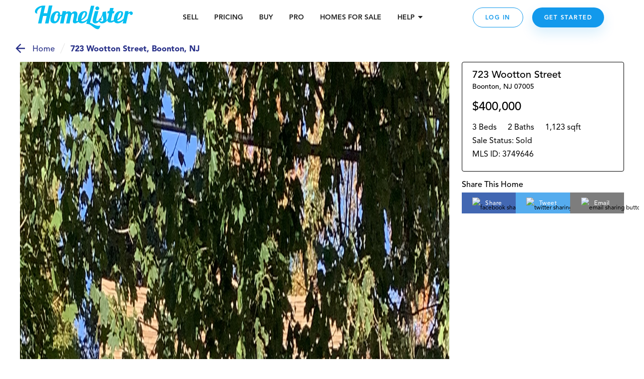

--- FILE ---
content_type: text/html; charset=utf-8
request_url: https://www.homelister.com/listing/723-Wootton-Street-07005
body_size: 37736
content:
<!DOCTYPE html><html lang="en-US"><head><meta charSet="utf-8"/><meta name="viewport" content="width=device-width, initial-scale=1"/><title>723 Wootton Street, Boonton, NJ 3749646 - HomeLister</title><meta name="description" content="3 bedroom/2 bathroom/1,123 square foot home at 723 Wootton Street, Boonton, NJ 07005 on HomeLister.com!"/><meta name="og:title" property="og:title" content="Check out this beautiful home on HomeLister.com! #homelister"/><meta name="og:url" property="og:url" content="https://www.homelister.com/listing/723-Wootton-Street-07005"/><meta name="og:image" property="og:image" content="https://homelister-v2.s3.amazonaws.com/61794fc62e56e1001c01b4e8/uZfafnghT1OXOfGO0cey_IMG_0104.jpg"/><meta name="og:description" property="og:description" content="Check out this beautiful 3 bedroom/2 bathroom/1,123 square foot home at 723 Wootton Street, Boonton, NJ 07005 on HomeLister.com! #homelister"/><meta name="og:site_name" property="og:site_name" content="HomeLister"/><script type="text/javascript" src="https://platform-api.sharethis.com/js/sharethis.js#property=601dcc829afb3500116211e1&amp;product=custom-share-buttons" async="" defer=""></script><meta name="next-head-count" content="10"/><script>(function(a,s,y,n,c,h,i,d,e){s.className+=' '+y;h.start=1*new Date;h.end=i=function(){s.className=s.className.replace(RegExp(' ?'+y),'')};(a[n]=a[n]||[]).hide=h;setTimeout(function(){i();h.end=null},c);h.timeout=c;})(window,document.documentElement,'async-hide','dataLayer',4000,{'undefined':true});</script><script>(function(w,d,s,l,i){w[l]=w[l]||[];w[l].push({'gtm.start':new Date().getTime(),event:'gtm.js'});var f=d.getElementsByTagName(s)[0],j=d.createElement(s),dl=l!='dataLayer'?'&l='+l:'';j.async=true;j.src='https://www.googletagmanager.com/gtm.js?id='+i+dl;f.parentNode.insertBefore(j,f);
          })(window,document,'script','dataLayer','GTM-WXVC2F3J');</script><script src="https://maps.googleapis.com/maps/api/js?key=AIzaSyBa12Q6KLW35igmiJMinq7lWEbl6Is9BRg&amp;libraries=places"></script><script src="https://www.google.com/recaptcha/enterprise.js?render=6LdEEIkaAAAAAHh3pI-_QupFaw3r5L3xvlfyzz4C" async="" defer=""></script><script async="" defer="">(function(){var w=window;var ic=w.Intercom;if(typeof ic==="function"){ic('reattach_activator');ic('update',intercomSettings);}else{var d=document;var i=function(){i.c(arguments)};i.q=[];i.c=function(args){i.q.push(args)};w.Intercom=i;function l(){setTimeout(function(){var s=d.createElement('script');s.type='text/javascript';s.async=true;s.src='https://widget.intercom.io/widget/ca5ddr6o';var x=d.getElementsByTagName('script')[0];x.parentNode.insertBefore(s,x);},3000)}if(w.attachEvent){w.attachEvent('onload',l);}else{w.addEventListener('load',l,false);}}})()</script><script>!function(){var analytics=window.analytics=window.analytics||[];if(!analytics.initialize)if(analytics.invoked)window.console&&console.error&&console.error("Segment snippet included twice.");else{analytics.invoked=!0;analytics.methods=["trackSubmit","trackClick","trackLink","trackForm","pageview","identify","reset","group","track","ready","alias","debug","page","once","off","on","addSourceMiddleware","addIntegrationMiddleware","setAnonymousId","addDestinationMiddleware"];analytics.factory=function(e){return function(){var t=Array.prototype.slice.call(arguments);t.unshift(e);analytics.push(t);return analytics}};for(var e=0;e<analytics.methods.length;e++){var t=analytics.methods[e];analytics[t]=analytics.factory(t)}analytics.load=function(e,t){var n=document.createElement("script");n.type="text/javascript";n.async=!0;n.src="https://cdn.segment.com/analytics.js/v1/"+e+"/analytics.min.js";var a=document.getElementsByTagName("script")[0];a.parentNode.insertBefore(n,a);analytics._loadOptions=t};analytics.SNIPPET_VERSION="4.1.0";
            analytics.load("5GoWVs6LiF5cMdYGWGXa51C7E7zduORd");
            analytics.page();
            }}();</script><script>(function(w,d,t,r,u){w[u]=w[u]||[];w[u].push({'projectId':'10000','properties':{'pixelId':'10098327'}});var s=d.createElement(t);s.src=r;s.async=true;s.onload=s.onreadystatechange=function(){var y,rs=this.readyState,c=w[u];if(rs&&rs!="complete"&&rs!="loaded"){return}try{y=YAHOO.ywa.I13N.fireBeacon;w[u]=[];w[u].push=function(p){y([p])};y(c)}catch(e){}};var scr=d.getElementsByTagName(t)[0],par=scr.parentNode;par.insertBefore(s,scr)})(window,document,"script","https://s.yimg.com/wi/ytc.js","dotq");</script><link rel="preload" href="/_next/static/css/1121db31ac55e09c.css" as="style"/><link rel="stylesheet" href="/_next/static/css/1121db31ac55e09c.css" data-n-g=""/><noscript data-n-css=""></noscript><script defer="" nomodule="" src="/_next/static/chunks/polyfills-c67a75d1b6f99dc8.js"></script><script src="/_next/static/chunks/webpack-9fc71065700ae926.js" defer=""></script><script src="/_next/static/chunks/framework-4e3aabe749d36ff3.js" defer=""></script><script src="/_next/static/chunks/main-695b23f6db4b20fb.js" defer=""></script><script src="/_next/static/chunks/pages/_app-decc6062261dbbab.js" defer=""></script><script src="/_next/static/chunks/a4c92b5b-2294d0513ffc0619.js" defer=""></script><script src="/_next/static/chunks/2474-2fc0d03bef80381d.js" defer=""></script><script src="/_next/static/chunks/4702-f6a6e2ea4209e2d4.js" defer=""></script><script src="/_next/static/chunks/3731-4187b721d9094552.js" defer=""></script><script src="/_next/static/chunks/6203-66b6299f61dcee73.js" defer=""></script><script src="/_next/static/chunks/3959-350272576eca9106.js" defer=""></script><script src="/_next/static/chunks/pages/listing/%5Bid%5D-9256658b53835c1a.js" defer=""></script><script src="/_next/static/-h43xrKzgEQG3R2kLd4jc/_buildManifest.js" defer=""></script><script src="/_next/static/-h43xrKzgEQG3R2kLd4jc/_ssgManifest.js" defer=""></script><style data-styled="" data-styled-version="5.3.3">.jqxDEn{display:-webkit-box;display:-webkit-flex;display:-ms-flexbox;display:flex;-webkit-box-pack:center;-webkit-justify-content:center;-ms-flex-pack:center;justify-content:center;-webkit-align-items:center;-webkit-box-align:center;-ms-flex-align:center;align-items:center;}/*!sc*/
.jqxDEn svg{width:400px;height:58px;}/*!sc*/
.jqxDEn path{fill:#07bff1;}/*!sc*/
data-styled.g1[id="sc-994e6830-0"]{content:"jqxDEn,"}/*!sc*/
.hIylbN{display:block;width:148px;cursor:pointer;}/*!sc*/
@media (min-width:768px){.hIylbN{width:175px;}}/*!sc*/
@media (min-width:1024px){.hIylbN{width:196px;}}/*!sc*/
data-styled.g2[id="sc-6a2e6614-0"]{content:"hIylbN,"}/*!sc*/
.DYSth{-webkit-text-decoration:none;text-decoration:none;color:inherit;cursor:pointer;}/*!sc*/
.DYSth:hover,.DYSth:focus,.DYSth:active{-webkit-text-decoration:none;text-decoration:none;color:inherit;}/*!sc*/
data-styled.g3[id="sc-9deaa4b1-0"]{content:"DYSth,"}/*!sc*/
.kWPhJG{width:15px;height:15px;-webkit-flex-basis:15px;-ms-flex-preferred-size:15px;flex-basis:15px;-webkit-flex-shrink:0;-ms-flex-negative:0;flex-shrink:0;-webkit-box-flex:0;-webkit-flex-grow:0;-ms-flex-positive:0;flex-grow:0;}/*!sc*/
@media (min-width:768px){.kWPhJG{display:block;width:15px;height:15px;-webkit-flex-basis:15px;-ms-flex-preferred-size:15px;flex-basis:15px;}}/*!sc*/
@media (min-width:1024px){.kWPhJG{display:block;width:15px;height:15px;-webkit-flex-basis:15px;-ms-flex-preferred-size:15px;flex-basis:15px;}}/*!sc*/
@media (min-width:1440px){.kWPhJG{display:block;width:15px;height:15px;-webkit-flex-basis:15px;-ms-flex-preferred-size:15px;flex-basis:15px;}}/*!sc*/
.eKWGim{width:5px;height:5px;-webkit-flex-basis:5px;-ms-flex-preferred-size:5px;flex-basis:5px;-webkit-flex-shrink:0;-ms-flex-negative:0;flex-shrink:0;-webkit-box-flex:0;-webkit-flex-grow:0;-ms-flex-positive:0;flex-grow:0;}/*!sc*/
@media (min-width:768px){.eKWGim{display:block;width:5px;height:5px;-webkit-flex-basis:5px;-ms-flex-preferred-size:5px;flex-basis:5px;}}/*!sc*/
@media (min-width:1024px){.eKWGim{display:block;width:5px;height:5px;-webkit-flex-basis:5px;-ms-flex-preferred-size:5px;flex-basis:5px;}}/*!sc*/
@media (min-width:1440px){.eKWGim{display:block;width:5px;height:5px;-webkit-flex-basis:5px;-ms-flex-preferred-size:5px;flex-basis:5px;}}/*!sc*/
.MgVX{width:10px;height:10px;-webkit-flex-basis:10px;-ms-flex-preferred-size:10px;flex-basis:10px;-webkit-flex-shrink:0;-ms-flex-negative:0;flex-shrink:0;-webkit-box-flex:0;-webkit-flex-grow:0;-ms-flex-positive:0;flex-grow:0;display:none;}/*!sc*/
@media (min-width:768px){.MgVX{display:block;width:10px;height:10px;-webkit-flex-basis:10px;-ms-flex-preferred-size:10px;flex-basis:10px;}}/*!sc*/
@media (min-width:1024px){.MgVX{display:block;width:10px;height:10px;-webkit-flex-basis:10px;-ms-flex-preferred-size:10px;flex-basis:10px;}}/*!sc*/
@media (min-width:1440px){.MgVX{display:block;width:10px;height:10px;-webkit-flex-basis:10px;-ms-flex-preferred-size:10px;flex-basis:10px;}}/*!sc*/
.ihjEAe{width:22px;height:22px;-webkit-flex-basis:22px;-ms-flex-preferred-size:22px;flex-basis:22px;-webkit-flex-shrink:0;-ms-flex-negative:0;flex-shrink:0;-webkit-box-flex:0;-webkit-flex-grow:0;-ms-flex-positive:0;flex-grow:0;}/*!sc*/
@media (min-width:768px){.ihjEAe{display:block;width:22px;height:22px;-webkit-flex-basis:22px;-ms-flex-preferred-size:22px;flex-basis:22px;}}/*!sc*/
@media (min-width:1024px){.ihjEAe{display:block;width:22px;height:22px;-webkit-flex-basis:22px;-ms-flex-preferred-size:22px;flex-basis:22px;}}/*!sc*/
@media (min-width:1440px){.ihjEAe{display:block;width:22px;height:22px;-webkit-flex-basis:22px;-ms-flex-preferred-size:22px;flex-basis:22px;}}/*!sc*/
.dTtghG{width:10px;height:10px;-webkit-flex-basis:10px;-ms-flex-preferred-size:10px;flex-basis:10px;-webkit-flex-shrink:0;-ms-flex-negative:0;flex-shrink:0;-webkit-box-flex:0;-webkit-flex-grow:0;-ms-flex-positive:0;flex-grow:0;}/*!sc*/
@media (min-width:768px){.dTtghG{display:block;width:10px;height:10px;-webkit-flex-basis:10px;-ms-flex-preferred-size:10px;flex-basis:10px;}}/*!sc*/
@media (min-width:1024px){.dTtghG{display:block;width:10px;height:10px;-webkit-flex-basis:10px;-ms-flex-preferred-size:10px;flex-basis:10px;}}/*!sc*/
@media (min-width:1440px){.dTtghG{display:block;width:10px;height:10px;-webkit-flex-basis:10px;-ms-flex-preferred-size:10px;flex-basis:10px;}}/*!sc*/
.jalexS{width:10px;height:10px;-webkit-flex-basis:10px;-ms-flex-preferred-size:10px;flex-basis:10px;-webkit-flex-shrink:0;-ms-flex-negative:0;flex-shrink:0;-webkit-box-flex:0;-webkit-flex-grow:0;-ms-flex-positive:0;flex-grow:0;}/*!sc*/
@media (min-width:768px){.jalexS{display:block;width:5px;height:5px;-webkit-flex-basis:5px;-ms-flex-preferred-size:5px;flex-basis:5px;}}/*!sc*/
@media (min-width:1024px){.jalexS{display:block;width:5px;height:5px;-webkit-flex-basis:5px;-ms-flex-preferred-size:5px;flex-basis:5px;}}/*!sc*/
@media (min-width:1440px){.jalexS{display:block;width:5px;height:5px;-webkit-flex-basis:5px;-ms-flex-preferred-size:5px;flex-basis:5px;}}/*!sc*/
.kzoEhG{width:35px;height:35px;-webkit-flex-basis:35px;-ms-flex-preferred-size:35px;flex-basis:35px;-webkit-flex-shrink:0;-ms-flex-negative:0;flex-shrink:0;-webkit-box-flex:0;-webkit-flex-grow:0;-ms-flex-positive:0;flex-grow:0;}/*!sc*/
@media (min-width:768px){.kzoEhG{display:block;width:35px;height:35px;-webkit-flex-basis:35px;-ms-flex-preferred-size:35px;flex-basis:35px;}}/*!sc*/
@media (min-width:1024px){.kzoEhG{display:block;width:35px;height:35px;-webkit-flex-basis:35px;-ms-flex-preferred-size:35px;flex-basis:35px;}}/*!sc*/
@media (min-width:1440px){.kzoEhG{display:block;width:35px;height:35px;-webkit-flex-basis:35px;-ms-flex-preferred-size:35px;flex-basis:35px;}}/*!sc*/
.bXWSjy{width:45px;height:45px;-webkit-flex-basis:45px;-ms-flex-preferred-size:45px;flex-basis:45px;-webkit-flex-shrink:0;-ms-flex-negative:0;flex-shrink:0;-webkit-box-flex:0;-webkit-flex-grow:0;-ms-flex-positive:0;flex-grow:0;}/*!sc*/
@media (min-width:768px){.bXWSjy{display:block;width:45px;height:45px;-webkit-flex-basis:45px;-ms-flex-preferred-size:45px;flex-basis:45px;}}/*!sc*/
@media (min-width:1024px){.bXWSjy{display:block;width:45px;height:45px;-webkit-flex-basis:45px;-ms-flex-preferred-size:45px;flex-basis:45px;}}/*!sc*/
@media (min-width:1440px){.bXWSjy{display:block;width:45px;height:45px;-webkit-flex-basis:45px;-ms-flex-preferred-size:45px;flex-basis:45px;}}/*!sc*/
.bepjMK{width:14px;height:14px;-webkit-flex-basis:14px;-ms-flex-preferred-size:14px;flex-basis:14px;-webkit-flex-shrink:0;-ms-flex-negative:0;flex-shrink:0;-webkit-box-flex:0;-webkit-flex-grow:0;-ms-flex-positive:0;flex-grow:0;}/*!sc*/
@media (min-width:768px){.bepjMK{display:block;width:14px;height:14px;-webkit-flex-basis:14px;-ms-flex-preferred-size:14px;flex-basis:14px;}}/*!sc*/
@media (min-width:1024px){.bepjMK{display:block;width:14px;height:14px;-webkit-flex-basis:14px;-ms-flex-preferred-size:14px;flex-basis:14px;}}/*!sc*/
@media (min-width:1440px){.bepjMK{display:block;width:14px;height:14px;-webkit-flex-basis:14px;-ms-flex-preferred-size:14px;flex-basis:14px;}}/*!sc*/
.bPRqDi{width:36px;height:36px;-webkit-flex-basis:36px;-ms-flex-preferred-size:36px;flex-basis:36px;-webkit-flex-shrink:0;-ms-flex-negative:0;flex-shrink:0;-webkit-box-flex:0;-webkit-flex-grow:0;-ms-flex-positive:0;flex-grow:0;}/*!sc*/
@media (min-width:768px){.bPRqDi{display:block;width:36px;height:36px;-webkit-flex-basis:36px;-ms-flex-preferred-size:36px;flex-basis:36px;}}/*!sc*/
@media (min-width:1024px){.bPRqDi{display:block;width:36px;height:36px;-webkit-flex-basis:36px;-ms-flex-preferred-size:36px;flex-basis:36px;}}/*!sc*/
@media (min-width:1440px){.bPRqDi{display:block;width:36px;height:36px;-webkit-flex-basis:36px;-ms-flex-preferred-size:36px;flex-basis:36px;}}/*!sc*/
.elaoFa{width:12px;height:12px;-webkit-flex-basis:12px;-ms-flex-preferred-size:12px;flex-basis:12px;-webkit-flex-shrink:0;-ms-flex-negative:0;flex-shrink:0;-webkit-box-flex:0;-webkit-flex-grow:0;-ms-flex-positive:0;flex-grow:0;}/*!sc*/
@media (min-width:768px){.elaoFa{display:block;width:12px;height:12px;-webkit-flex-basis:12px;-ms-flex-preferred-size:12px;flex-basis:12px;}}/*!sc*/
@media (min-width:1024px){.elaoFa{display:block;width:12px;height:12px;-webkit-flex-basis:12px;-ms-flex-preferred-size:12px;flex-basis:12px;}}/*!sc*/
@media (min-width:1440px){.elaoFa{display:block;width:12px;height:12px;-webkit-flex-basis:12px;-ms-flex-preferred-size:12px;flex-basis:12px;}}/*!sc*/
.epeqzy{width:36px;height:36px;-webkit-flex-basis:36px;-ms-flex-preferred-size:36px;flex-basis:36px;-webkit-flex-shrink:0;-ms-flex-negative:0;flex-shrink:0;-webkit-box-flex:0;-webkit-flex-grow:0;-ms-flex-positive:0;flex-grow:0;}/*!sc*/
@media (min-width:768px){.epeqzy{display:block;width:36px;height:36px;-webkit-flex-basis:36px;-ms-flex-preferred-size:36px;flex-basis:36px;}}/*!sc*/
@media (min-width:1024px){.epeqzy{display:block;display:none;width:36px;height:36px;-webkit-flex-basis:36px;-ms-flex-preferred-size:36px;flex-basis:36px;}}/*!sc*/
@media (min-width:1440px){.epeqzy{display:block;display:none;width:36px;height:36px;-webkit-flex-basis:36px;-ms-flex-preferred-size:36px;flex-basis:36px;}}/*!sc*/
.itpOce{width:24px;height:24px;-webkit-flex-basis:24px;-ms-flex-preferred-size:24px;flex-basis:24px;-webkit-flex-shrink:0;-ms-flex-negative:0;flex-shrink:0;-webkit-box-flex:0;-webkit-flex-grow:0;-ms-flex-positive:0;flex-grow:0;}/*!sc*/
@media (min-width:768px){.itpOce{display:block;width:24px;height:24px;-webkit-flex-basis:24px;-ms-flex-preferred-size:24px;flex-basis:24px;}}/*!sc*/
@media (min-width:1024px){.itpOce{display:block;width:50px;height:50px;-webkit-flex-basis:50px;-ms-flex-preferred-size:50px;flex-basis:50px;}}/*!sc*/
@media (min-width:1440px){.itpOce{display:block;width:50px;height:50px;-webkit-flex-basis:50px;-ms-flex-preferred-size:50px;flex-basis:50px;}}/*!sc*/
.gYgUhG{width:20px;height:20px;-webkit-flex-basis:20px;-ms-flex-preferred-size:20px;flex-basis:20px;-webkit-flex-shrink:0;-ms-flex-negative:0;flex-shrink:0;-webkit-box-flex:0;-webkit-flex-grow:0;-ms-flex-positive:0;flex-grow:0;}/*!sc*/
@media (min-width:768px){.gYgUhG{display:block;width:20px;height:20px;-webkit-flex-basis:20px;-ms-flex-preferred-size:20px;flex-basis:20px;}}/*!sc*/
@media (min-width:1024px){.gYgUhG{display:block;width:20px;height:20px;-webkit-flex-basis:20px;-ms-flex-preferred-size:20px;flex-basis:20px;}}/*!sc*/
@media (min-width:1440px){.gYgUhG{display:block;width:20px;height:20px;-webkit-flex-basis:20px;-ms-flex-preferred-size:20px;flex-basis:20px;}}/*!sc*/
.eOjpKU{width:50px;height:50px;-webkit-flex-basis:50px;-ms-flex-preferred-size:50px;flex-basis:50px;-webkit-flex-shrink:0;-ms-flex-negative:0;flex-shrink:0;-webkit-box-flex:0;-webkit-flex-grow:0;-ms-flex-positive:0;flex-grow:0;}/*!sc*/
@media (min-width:768px){.eOjpKU{display:block;width:70px;height:70px;-webkit-flex-basis:70px;-ms-flex-preferred-size:70px;flex-basis:70px;}}/*!sc*/
@media (min-width:1024px){.eOjpKU{display:block;width:50px;height:50px;-webkit-flex-basis:50px;-ms-flex-preferred-size:50px;flex-basis:50px;}}/*!sc*/
@media (min-width:1440px){.eOjpKU{display:block;width:50px;height:50px;-webkit-flex-basis:50px;-ms-flex-preferred-size:50px;flex-basis:50px;}}/*!sc*/
data-styled.g11[id="sc-11ce0ebb-0"]{content:"kWPhJG,eKWGim,MgVX,ihjEAe,dTtghG,jalexS,kzoEhG,bXWSjy,bepjMK,bPRqDi,elaoFa,epeqzy,itpOce,gYgUhG,eOjpKU,"}/*!sc*/
.hruplU{height:1px;width:100%;border-bottom:1px solid rgba(255,255,255,0.2);}/*!sc*/
@media (min-width:768px){}/*!sc*/
@media (min-width:1024px){}/*!sc*/
.ccidIt{height:1px;width:100%;border-bottom:1px solid rgba(255,255,255,0.2);}/*!sc*/
@media (min-width:768px){}/*!sc*/
@media (min-width:1024px){.ccidIt{display:none;}}/*!sc*/
data-styled.g12[id="sc-b164d209-0"]{content:"hruplU,ccidIt,"}/*!sc*/
.bWOpId{margin:0;font-weight:800;font-size:14px;text-align:inherit;color:#242424;line-height:19px;}/*!sc*/
data-styled.g29[id="sc-37a643df-0"]{content:"bWOpId,"}/*!sc*/
.eJJZzX{cursor:pointer;}/*!sc*/
.eJJZzX:visited > *{color:#0d6da8;}/*!sc*/
.eJJZzX > *{color:#1299ec;-webkit-text-decoration:underline;text-decoration:underline;}/*!sc*/
.eJJZzX > *:hover,.eJJZzX > *:focus,.eJJZzX > *:active{color:#41adf0;}/*!sc*/
data-styled.g43[id="sc-6cfe7f0d-0"]{content:"eJJZzX,"}/*!sc*/
.ipGHXF{width:100%;max-width:320px;}/*!sc*/
@media (min-width:768px){.ipGHXF{max-width:1140px;}}/*!sc*/
data-styled.g45[id="sc-afa585c0-1"]{content:"ipGHXF,"}/*!sc*/
.kNtvZk{position:relative;width:100%;display:-webkit-box;display:-webkit-flex;display:-ms-flexbox;display:flex;-webkit-flex-direction:column;-ms-flex-direction:column;flex-direction:column;-webkit-box-pack:center;-webkit-justify-content:center;-ms-flex-pack:center;justify-content:center;-webkit-align-items:center;-webkit-box-align:center;-ms-flex-align:center;align-items:center;padding:0 15px;color:white;background-color:#222222;}/*!sc*/
@media (min-width:768px){.kNtvZk{padding:0 50px;}}/*!sc*/
data-styled.g46[id="sc-afa585c0-2"]{content:"kNtvZk,"}/*!sc*/
.WNhse{display:grid;grid-template-columns:1fr 1fr;grid-column-gap:30px;grid-row-gap:36px;}/*!sc*/
@media (min-width:768px){.WNhse{grid-template-columns:repeat(3,1fr);}}/*!sc*/
@media (min-width:1024px){.WNhse{grid-template-columns:repeat(5,1fr);}}/*!sc*/
.iDBDsJ{display:grid;grid-template-columns:1fr 1fr;grid-column-gap:30px;grid-row-gap:20px;}/*!sc*/
@media (min-width:768px){.iDBDsJ{grid-template-columns:repeat(3,1fr);}}/*!sc*/
@media (min-width:1024px){.iDBDsJ{grid-template-columns:repeat(5,1fr);}}/*!sc*/
data-styled.g47[id="sc-afa585c0-3"]{content:"WNhse,iDBDsJ,"}/*!sc*/
.fFKaFW{grid-column:1 / span 2;grid-row:auto;}/*!sc*/
@media (min-width:768px){.fFKaFW{grid-column:1 / span 3;grid-row:auto;}}/*!sc*/
@media (min-width:1024px){.fFKaFW{grid-column:auto;grid-row:1 / 4;}}/*!sc*/
.dEoIqP{grid-column:1 / span 2;grid-row:auto;}/*!sc*/
@media (min-width:768px){.dEoIqP{grid-column:auto / span 1;grid-row:auto;}}/*!sc*/
@media (min-width:1024px){.dEoIqP{grid-column:2 / span 2;grid-row:auto;}}/*!sc*/
.jCicDl{grid-column:1 / span 2;grid-row:auto;}/*!sc*/
@media (min-width:768px){.jCicDl{grid-column:auto / span 1;grid-row:auto;}}/*!sc*/
@media (min-width:1024px){.jCicDl{grid-column:4 / span 2;grid-row:auto;}}/*!sc*/
data-styled.g48[id="sc-afa585c0-4"]{content:"fFKaFW,dEoIqP,jCicDl,"}/*!sc*/
.cEMSPv{width:100%;}/*!sc*/
.ciCnkZ{width:100%;display:-webkit-box;display:-webkit-flex;display:-ms-flexbox;display:flex;-webkit-flex-direction:column;-ms-flex-direction:column;flex-direction:column;-webkit-box-pack:center;-webkit-justify-content:center;-ms-flex-pack:center;justify-content:center;-webkit-align-items:center;-webkit-box-align:center;-ms-flex-align:center;align-items:center;}/*!sc*/
data-styled.g49[id="sc-afa585c0-5"]{content:"cEMSPv,ciCnkZ,"}/*!sc*/
.iLueOT{display:-webkit-box;display:-webkit-flex;display:-ms-flexbox;display:flex;-webkit-flex-direction:column;-ms-flex-direction:column;flex-direction:column;-webkit-box-pack:center;-webkit-justify-content:center;-ms-flex-pack:center;justify-content:center;-webkit-align-items:center;-webkit-box-align:center;-ms-flex-align:center;align-items:center;}/*!sc*/
@media (min-width:1024px){.iLueOT{-webkit-flex-direction:row;-ms-flex-direction:row;flex-direction:row;}}/*!sc*/
data-styled.g50[id="sc-afa585c0-6"]{content:"iLueOT,"}/*!sc*/
.gUpsNo{background-color:none;height:24px;}/*!sc*/
@media (min-width:1024px){.gUpsNo{display:block;width:1px;height:100px;margin:0 30px;background-color:rgba(255,255,255,0.2);}}/*!sc*/
data-styled.g51[id="sc-afa585c0-7"]{content:"gUpsNo,"}/*!sc*/
.heVtWy{width:200px;}/*!sc*/
data-styled.g52[id="sc-afa585c0-8"]{content:"heVtWy,"}/*!sc*/
.gUOSKl{display:-webkit-box;display:-webkit-flex;display:-ms-flexbox;display:flex;margin-top:-5px;}/*!sc*/
data-styled.g53[id="sc-afa585c0-9"]{content:"gUOSKl,"}/*!sc*/
.dlxVEw{font-weight:800;font-size:18px;text-align:center;color:#FFFFFF;}/*!sc*/
data-styled.g54[id="sc-afa585c0-10"]{content:"dlxVEw,"}/*!sc*/
.ewFKBJ{text-transform:uppercase;font-style:normal;font-weight:800;font-size:14px;white-space:nowrap;color:#07BFF1;display:block;width:100%;margin:10px 0;}/*!sc*/
@media (min-width:1024px){.ewFKBJ{margin:0px;}}/*!sc*/
.jbHEXL{text-transform:uppercase;font-style:normal;font-weight:800;font-size:14px;white-space:nowrap;color:#CCF4FF;display:block;width:100%;margin:10px 0;}/*!sc*/
@media (min-width:1024px){.jbHEXL{margin:0px;}}/*!sc*/
data-styled.g55[id="sc-afa585c0-11"]{content:"ewFKBJ,jbHEXL,"}/*!sc*/
.cVgNEu{font-weight:300;font-size:14px;word-break:none;white-space:wrap;color:#FFFFFF;cursor:pointer;}/*!sc*/
.iRBkpP{font-weight:300;font-size:14px;word-break:none;white-space:wrap;color:grey21;cursor:pointer;}/*!sc*/
data-styled.g56[id="sc-afa585c0-12"]{content:"cVgNEu,iRBkpP,"}/*!sc*/
.kVEvvP{font-size:12px;text-align:center;color:#FFFFFF;padding:0 5px;}/*!sc*/
data-styled.g57[id="sc-afa585c0-13"]{content:"kVEvvP,"}/*!sc*/
.jupIIs{font-style:normal;font-weight:900;font-size:14px;line-height:18px;color:#FFFFFF;cursor:pointer;}/*!sc*/
data-styled.g58[id="sc-afa585c0-14"]{content:"jupIIs,"}/*!sc*/
.jXOWyb{display:-webkit-box;display:-webkit-flex;display:-ms-flexbox;display:flex;-webkit-flex-direction:column;-ms-flex-direction:column;flex-direction:column;-webkit-box-pack:center;-webkit-justify-content:center;-ms-flex-pack:center;justify-content:center;-webkit-align-items:center;-webkit-box-align:center;-ms-flex-align:center;align-items:center;max-width:100%;}/*!sc*/
@media (min-width:768px){.jXOWyb{-webkit-flex-direction:row;-ms-flex-direction:row;flex-direction:row;}}/*!sc*/
data-styled.g59[id="sc-afa585c0-15"]{content:"jXOWyb,"}/*!sc*/
.rtoUj{width:200px;height:auto;}/*!sc*/
.rtoXt{width:150px;height:auto;}/*!sc*/
.jEWVWU{width:94px;height:auto;}/*!sc*/
.cBCEHB{width:150pxpx;height:auto;}/*!sc*/
data-styled.g60[id="sc-afa585c0-16"]{content:"rtoUj,rtoXt,jEWVWU,cBCEHB,"}/*!sc*/
.FsqoO{padding:0px 15px 0;}/*!sc*/
@media (max-width:415px){}/*!sc*/
data-styled.g61[id="sc-a0965c72-0"]{content:"FsqoO,"}/*!sc*/
.jLKuAy{margin:0;font-weight:300;font-size:24px;line-height:34px;text-align:center;color:#000000;}/*!sc*/
@media (min-width:768px){.jLKuAy{font-weight:300;font-size:42px;line-height:50px;margin-bottom:10px;}}/*!sc*/
@media (min-width:1024px){.jLKuAy{font-size:42px;line-height:58px;}}/*!sc*/
data-styled.g62[id="sc-a0965c72-1"]{content:"jLKuAy,"}/*!sc*/
.KsFpN{font-style:normal;font-weight:normal;font-size:16px;line-height:24px;text-align:center;color:#000000;}/*!sc*/
@media (min-width:768px){.KsFpN{font-size:18px;line-height:28px;}}/*!sc*/
@media (min-width:1024px){.KsFpN{font-size:22px;}}/*!sc*/
data-styled.g65[id="sc-a0965c72-4"]{content:"KsFpN,"}/*!sc*/
.gxfWdQ{margin:0 auto;max-width:auto;}/*!sc*/
data-styled.g66[id="sc-a0965c72-5"]{content:"gxfWdQ,"}/*!sc*/
.hNNlwl{position:fixed;display:none;bottom:0px;right:0px;background:#FFFFFF;width:100px;height:100px;z-index:100001;-webkit-transition:all 1s ease-in-out;transition:all 1s ease-in-out;}/*!sc*/
@media (min-width:768px){.hNNlwl{-webkit-transition:all 1s ease-in-out;transition:all 1s ease-in-out;height:100px;width:100px;}}/*!sc*/
@media (min-width:1920px){.hNNlwl{right:0px;-webkit-transition:none;transition:none;}}/*!sc*/
.guHAa-d{position:fixed;display:none;bottom:0px;right:0px;background:#FFFFFF;width:100px;height:100px;z-index:100001;-webkit-transition:all 1s ease-in-out;transition:all 1s ease-in-out;}/*!sc*/
@media (min-width:768px){.guHAa-d{-webkit-transition:all 1s ease-in-out;transition:all 1s ease-in-out;height:100px;width:100px;}}/*!sc*/
@media (min-width:1920px){.guHAa-d{right:px;-webkit-transition:none;transition:none;}}/*!sc*/
data-styled.g83[id="sc-37aadae4-0"]{content:"hNNlwl,guHAa-d,"}/*!sc*/
.fSScBL{background:transparent;z-index:2147483002;}/*!sc*/
data-styled.g84[id="sc-37aadae4-1"]{content:"fSScBL,"}/*!sc*/
.eMqBrw{display:none;width:100vw;height:calc(100vh - 70px);position:absolute;top:0px;bottom:0;left:0;right:0;-webkit-flex-direction:column;-ms-flex-direction:column;flex-direction:column;-webkit-align-items:center;-webkit-box-align:center;-ms-flex-align:center;align-items:center;-webkit-box-pack:center;-webkit-justify-content:center;-ms-flex-pack:center;justify-content:center;background-color:#FFFFFF;z-index:100000;overflow:hidden;}/*!sc*/
@media (min-width:768px){.eMqBrw{height:calc(100vh - 70px);}}/*!sc*/
data-styled.g85[id="sc-544aa01d-0"]{content:"eMqBrw,"}/*!sc*/
.cigHbC{max-width:700px;}/*!sc*/
data-styled.g86[id="sc-544aa01d-1"]{content:"cigHbC,"}/*!sc*/
.hOpAUY{position:fixed;top:0;display:-webkit-box;display:-webkit-flex;display:-ms-flexbox;display:flex;-webkit-box-pack:center;-webkit-justify-content:center;-ms-flex-pack:center;justify-content:center;width:100%;margin:0 auto;height:70px;background-color:#FFFFFF;z-index:100000;-webkit-transition:background-color 200ms ease-in;transition:background-color 200ms ease-in;}/*!sc*/
@media (orientation:portrait){}/*!sc*/
@media (min-width:768px){.hOpAUY{height:70px;overflow:visible;}}/*!sc*/
@media (min-width:1153px){.hOpAUY{overflow:visible;}}/*!sc*/
data-styled.g103[id="sc-51e9b55d-0"]{content:"hOpAUY,"}/*!sc*/
.cuCWxM{display:-webkit-box;display:-webkit-flex;display:-ms-flexbox;display:flex;-webkit-box-pack:justify;-webkit-justify-content:space-between;-ms-flex-pack:justify;justify-content:space-between;-webkit-align-items:center;-webkit-box-align:center;-ms-flex-align:center;align-items:center;width:100%;margin:0 24px;height:70px;}/*!sc*/
@media (min-width:768px){.cuCWxM{height:100%;margin:0 42px;}}/*!sc*/
@media (min-width:1024px){.cuCWxM{max-width:1140px;}}/*!sc*/
data-styled.g104[id="sc-51e9b55d-1"]{content:"cuCWxM,"}/*!sc*/
.hrsRAS{display:-webkit-box;display:-webkit-flex;display:-ms-flexbox;display:flex;padding-top:5px;}/*!sc*/
@media (min-width:768px){.hrsRAS{padding-top:0;}}/*!sc*/
data-styled.g105[id="sc-51e9b55d-2"]{content:"hrsRAS,"}/*!sc*/
.hHUvMc{display:-webkit-box;display:-webkit-flex;display:-ms-flexbox;display:flex;-webkit-box-pack:space-around;-webkit-justify-content:space-around;-ms-flex-pack:space-around;justify-content:space-around;}/*!sc*/
data-styled.g106[id="sc-51e9b55d-3"]{content:"hHUvMc,"}/*!sc*/
.jClPBW{display:none;}/*!sc*/
@media (min-width:1024px){.jClPBW{display:-webkit-box;display:-webkit-flex;display:-ms-flexbox;display:flex;}}/*!sc*/
data-styled.g107[id="sc-51e9b55d-4"]{content:"jClPBW,"}/*!sc*/
.ctUObO{position:relative;}/*!sc*/
data-styled.g108[id="sc-f756ad93-0"]{content:"ctUObO,"}/*!sc*/
.leWmkK{margin-top:70px;min-height:calc(70vh - 70px);}/*!sc*/
@media (min-width:768px){.leWmkK{margin-top:70px;min-height:calc(70vh - 70px);}}/*!sc*/
data-styled.g109[id="sc-f756ad93-1"]{content:"leWmkK,"}/*!sc*/
.cgYNQN{margin-left:15px;margin-top:15px;margin:0;display:-webkit-box;display:-webkit-flex;display:-ms-flexbox;display:flex;-webkit-align-items:center;-webkit-box-align:center;-ms-flex-align:center;align-items:center;}/*!sc*/
@media (min-width:768px){.cgYNQN{display:-webkit-box;display:-webkit-flex;display:-ms-flexbox;display:flex;margin-left:30px;margin:0;}}/*!sc*/
data-styled.g119[id="sc-b86dce96-0"]{content:"cgYNQN,"}/*!sc*/
.bPBXXF{padding-top:2px;font-style:normal;font-weight:900;font-size:16px;line-height:20px;-webkit-text-decoration:none;text-decoration:none;color:#293189;cursor:cursor;}/*!sc*/
.bPBXXF:visited{color:#293189;}/*!sc*/
data-styled.g120[id="sc-b86dce96-1"]{content:"bPBXXF,"}/*!sc*/
.iDnslC{-webkit-transform:rotate(180deg);-ms-transform:rotate(180deg);transform:rotate(180deg);}/*!sc*/
data-styled.g122[id="sc-b86dce96-3"]{content:"iDnslC,"}/*!sc*/
.bdPUxG{height:400px;width:100%;display:-webkit-box;display:-webkit-flex;display:-ms-flexbox;display:flex;-webkit-box-pack:center;-webkit-justify-content:center;-ms-flex-pack:center;justify-content:center;-webkit-align-items:center;-webkit-box-align:center;-ms-flex-align:center;align-items:center;}/*!sc*/
@media (min-width:768px){.bdPUxG{padding:0 20px;}}/*!sc*/
data-styled.g131[id="sc-52fcb589-0"]{content:"bdPUxG,"}/*!sc*/
.dMBoUg{padding:10px 20px;}/*!sc*/
data-styled.g132[id="sc-c1b4a558-0"]{content:"dMBoUg,"}/*!sc*/
.jXNeJv{font-style:normal;font-size:16px;line-height:24px;}/*!sc*/
data-styled.g133[id="sc-c1b4a558-1"]{content:"jXNeJv,"}/*!sc*/
.ewruWj{border:1px solid #000000;border-radius:4px;padding:12px 20px;}/*!sc*/
data-styled.g172[id="sc-3181bc98-0"]{content:"ewruWj,"}/*!sc*/
.dFcHZC{font-style:normal;font-weight:500;font-size:20px;line-height:27px;color:#000000;}/*!sc*/
data-styled.g173[id="sc-3181bc98-1"]{content:"dFcHZC,"}/*!sc*/
.iSdDij{font-size:14px;line-height:19px;}/*!sc*/
data-styled.g174[id="sc-3181bc98-2"]{content:"iSdDij,"}/*!sc*/
.cMIwpE{font-style:normal;font-weight:500;font-size:24px;line-height:62px;color:#000000;}/*!sc*/
data-styled.g175[id="sc-3181bc98-3"]{content:"cMIwpE,"}/*!sc*/
.fChVCt{display:-webkit-box;display:-webkit-flex;display:-ms-flexbox;display:flex;}/*!sc*/
data-styled.g176[id="sc-3181bc98-4"]{content:"fChVCt,"}/*!sc*/
.ekUnRa{font-style:normal;font-weight:normal;font-size:16px;line-height:22px;color:#000000;}/*!sc*/
data-styled.g177[id="sc-3181bc98-5"]{content:"ekUnRa,"}/*!sc*/
.bHqnXj{font-size:14px;line-height:20px;margin-top:10px;}/*!sc*/
data-styled.g178[id="sc-3181bc98-6"]{content:"bHqnXj,"}/*!sc*/
.egBsxj{box-sizing:border-box;margin:0px;-webkit-flex:1 0 auto;-ms-flex:1 0 auto;flex:1 0 auto;max-width:100%;min-width:100%;display:-webkit-box;display:-webkit-flex;display:-ms-flexbox;display:flex;-webkit-flex-direction:column;-ms-flex-direction:column;flex-direction:column;}/*!sc*/
@media (min-width:768px){.egBsxj{padding:0;max-width:223px;min-width:223px;}}/*!sc*/
@media (min-width:1024px){.egBsxj{max-width:325px;min-width:325px;}}/*!sc*/
data-styled.g184[id="sc-88231c0a-0"]{content:"egBsxj,"}/*!sc*/
.xLNzm{display:-webkit-box;display:-webkit-flex;display:-ms-flexbox;display:flex;-webkit-flex-direction:column;-ms-flex-direction:column;flex-direction:column;}/*!sc*/
data-styled.g185[id="sc-8c07c6cd-0"]{content:"xLNzm,"}/*!sc*/
.VSdIZ{padding:0 20px;height:55px;display:-webkit-box;display:-webkit-flex;display:-ms-flexbox;display:flex;-webkit-align-items:center;-webkit-box-align:center;-ms-flex-align:center;align-items:center;background:#F0F0F0;font-style:normal;font-weight:800;font-size:16px;line-height:22px;-webkit-letter-spacing:1.28571px;-moz-letter-spacing:1.28571px;-ms-letter-spacing:1.28571px;letter-spacing:1.28571px;color:#000000;}/*!sc*/
data-styled.g186[id="sc-8c07c6cd-1"]{content:"VSdIZ,"}/*!sc*/
.jKlxCQ{padding:24px 20px 20px;display:-webkit-box;display:-webkit-flex;display:-ms-flexbox;display:flex;-webkit-flex-direction:column;-ms-flex-direction:column;flex-direction:column;}/*!sc*/
@media (min-width:1024px){.jKlxCQ{-webkit-flex-direction:row;-ms-flex-direction:row;flex-direction:row;}}/*!sc*/
data-styled.g187[id="sc-8c07c6cd-2"]{content:"jKlxCQ,"}/*!sc*/
.hWwdva{background:#F8F8F8;padding-bottom:20px;margin:0 10px;}/*!sc*/
data-styled.g192[id="sc-e9e274aa-0"]{content:"hWwdva,"}/*!sc*/
.jZwZGV{position:relative;margin:0 auto;padding-bottom:0;min-width:0px;max-width:1280px;}/*!sc*/
@media (min-width:768px){.jZwZGV{padding:0 30px;}}/*!sc*/
@media (max-width:1440px){}/*!sc*/
data-styled.g193[id="sc-ddd688c7-0"]{content:"jZwZGV,"}/*!sc*/
.ClKFq{width:100%;-webkit-flex-direction:row;-ms-flex-direction:row;flex-direction:row;display:-webkit-box;display:-webkit-flex;display:-ms-flexbox;display:flex;}/*!sc*/
data-styled.g194[id="sc-ddd688c7-1"]{content:"ClKFq,"}/*!sc*/
.fTtHoG{box-sizing:border-box;margin:0px;min-width:0px;-webkit-flex:1 1 auto;-ms-flex:1 1 auto;flex:1 1 auto;max-width:100%;overflow:hidden;}/*!sc*/
data-styled.g195[id="sc-ddd688c7-2"]{content:"fTtHoG,"}/*!sc*/
.dA-dykA{height:54px;display:-webkit-box;display:-webkit-flex;display:-ms-flexbox;display:flex;-webkit-align-items:center;-webkit-box-align:center;-ms-flex-align:center;align-items:center;}/*!sc*/
data-styled.g196[id="sc-ddd688c7-3"]{content:"dA-dykA,"}/*!sc*/
.btsndo{display:-webkit-box;display:-webkit-flex;display:-ms-flexbox;display:flex;-webkit-flex-direction:column;-ms-flex-direction:column;flex-direction:column;-webkit-flex-wrap:wrap;-ms-flex-wrap:wrap;flex-wrap:wrap;}/*!sc*/
@media (min-width:768px){.btsndo{-webkit-flex-direction:row;-ms-flex-direction:row;flex-direction:row;}}/*!sc*/
data-styled.g197[id="sc-ddd688c7-4"]{content:"btsndo,"}/*!sc*/
.gDtJKc{display:-webkit-box;display:-webkit-flex;display:-ms-flexbox;display:flex;-webkit-flex-direction:column;-ms-flex-direction:column;flex-direction:column;margin:0px;min-width:0px;padding:0 10px;}/*!sc*/
data-styled.g199[id="sc-ddd688c7-6"]{content:"gDtJKc,"}/*!sc*/
.kItkzf{display:none;}/*!sc*/
@media (min-width:768px){.kItkzf{display:-webkit-box;display:-webkit-flex;display:-ms-flexbox;display:flex;}}/*!sc*/
data-styled.g200[id="sc-ddd688c7-7"]{content:"kItkzf,"}/*!sc*/
.dWIxXs{display:-webkit-box;display:-webkit-flex;display:-ms-flexbox;display:flex;}/*!sc*/
@media (min-width:768px){.dWIxXs{display:none;}}/*!sc*/
data-styled.g201[id="sc-ddd688c7-8"]{content:"dWIxXs,"}/*!sc*/
</style></head><body><noscript><iframe title="gtm-noscript" src="https://www.googletagmanager.com/ns.html?id=GTM-WXVC2F3J" height="0" width="0" style="display:none;visibility:hidden"></iframe></noscript><div id="__next"><div class="sc-f756ad93-0 ctUObO"><div class="sc-51e9b55d-0 hOpAUY"><div class="sc-51e9b55d-1 cuCWxM"><div class="sc-51e9b55d-2 hrsRAS"><a href="/" aria-label="Go to homepage" rel="noopener noreferrer" class="sc-9deaa4b1-0 DYSth"><div class="sc-6a2e6614-0 hIylbN"><div fill="#07bff1" class="sc-994e6830-0 jqxDEn"><svg width="400" height="98" viewBox="0 0 400 98" fill="none" xmlns="http://www.w3.org/2000/svg"><path fill-rule="evenodd" clip-rule="evenodd" d="M302.009 50.9048C299.144 59.8396 292.569 66.8016 283.356 70.7204L282.164 67.9196C290.631 64.3184 296.536 58.0004 299.111 49.9752L302.009 50.9048Z" fill="#07BFF1"></path><path d="M290.64 24.44L277.24 26.24L277.2 26.36L276.12 35.76C279.52 59.08 279.4 54.08 279.52 57.48C279.68 63.8 275.64 65.88 271.64 65.88C267.64 65.88 266.12 63.8 266.12 59.56C266.56 60.48 267.64 60.72 268.56 60.72C270.92 60.72 272.56 58.44 272.56 56.28C272.56 55.32 271.28 53.76 270.16 52.96C270.04 52.88 269.96 52.84 269.84 52.76C269.64 52.68 269.36 52.56 268.92 52.52C268.8 52.56 268.72 52.64 268.64 52.76L268.76 52.52C268.04 52.48 267 52.64 265.56 53.32C263.32 54.68 261.28 57.56 261.28 61.44C261.28 66.96 265.28 73.04 274.48 73.04C281.92 73.04 292.6 69.16 292.6 57.4C292.64 51.4 291.72 47.88 290.64 24.44Z" fill="#07BFF1"></path><path d="M266.72 56.88L264.56 54.72C269.44 49.84 274.84 42.64 277.64 26.44L280.64 26.96C277.72 44 271.96 51.64 266.72 56.88Z" fill="#07BFF1"></path><path d="M268.28 61.04C270.644 61.04 272.56 59.1236 272.56 56.76C272.56 54.3964 270.644 52.48 268.28 52.48C265.916 52.48 264 54.3964 264 56.76C264 59.1236 265.916 61.04 268.28 61.04Z" fill="#07BFF1"></path><path d="M12.76 73.6H26.56L33.36 42.8H48L41.2 73.6H55.56L71.44 0H57.08L50.12 31.68L35.48 31.84L42.72 0.36C42.72 0.36 34.52 0.36 33.04 0.44C17.32 1.2 0 12 0 24.16C0 30.72 3.56 33 10.08 33C10 32.16 8.24 31.4 8.76 26.8C10.32 13.52 27.52 6.88 27.52 6.88L12.76 73.6Z" fill="#07BFF1"></path><path d="M225.12 70.8L242.64 1.20001H229.16L215.24 54.56C210.2 59.52 204.96 63.4 197.32 65.04C192.8 66 190 64.92 189.32 61C204.04 54.52 213.24 43.44 213.24 32.32C213.24 27.48 211.16 23.04 202.28 23.04C181.84 23.04 175.36 46.36 175.36 57.48C175.36 59.36 175.56 61 175.92 62.52C175.32 62.76 174.68 63.04 174 63.36C170.96 64.72 168.44 63.12 168.96 60C169.88 54.68 173.76 42.88 173.76 35.04C173.76 27.2 169.08 24.12 162.68 24.12C159 24.12 153.6 25.2 148.84 32.32C147.76 26.32 143.84 24 138.56 24C135.08 24 130.6 24.2 126.4 28.84L127.48 23.16H113.12L110.12 37.52C108.08 38.2 106.08 38.92 104.36 38.92C104.08 38.92 103.68 39.08 103.28 38.88C103.28 28.72 99.08 23.48 90.52 23.48C70 23.48 63.2 46.72 63.2 57.84C63.2 68.96 69.88 73.12 79.16 73.12C91.44 73.12 101.4 61.92 103 44.04C105.16 43.68 107.24 43.56 109.2 42.92L102.56 73.6H116.92L123.68 42.2C125.16 37.36 127.88 33.04 131.76 33.04C133.96 33.04 134.76 35.08 134.76 37.2C134.76 38.08 134.68 39.16 134.48 39.92L127.16 73.6H141.52L148.28 42.2C149.76 37.36 152.48 33.12 156.04 33.12C158.44 33.12 159.64 34.76 159.64 37.96C159.64 44.16 156.24 56.2 155.08 62.68C153.44 71.8 161.2 76.64 172.12 70.48C175.52 68.56 176.96 67.72 177.84 67.24C180.48 71.16 185.08 72.88 190.92 72.88C200.8 72.88 208 67.88 213.4 61.68L209.88 75.2C210.68 75.12 211.36 75.12 212.16 75.12C229.8 75.12 242.36 97.08 256.64 97.08C262.04 97.08 266 91.2 267 81.88C264.12 83.04 261.32 83.36 258.64 83.36C245.96 83.36 235.48 73 225.12 70.8ZM94.68 44.44C93.08 55.84 88 64.56 83.12 64.56C79.32 64.56 78.04 63.12 78.04 56.72C78.04 47.24 84.24 29.56 91.32 29.56C93.92 29.56 94.92 31.12 95.12 35.16C93.32 35.92 92.04 37.68 92.04 40.4C92 42.32 92.56 43.96 94.68 44.44ZM203.08 28.2C204.96 28.2 205.56 29.76 205.56 32.16C205.56 40.2 198.96 51.44 189.6 56.12C191.64 40.48 198 28.2 203.08 28.2Z" fill="#07BFF1"></path><path d="M254.88 19.32C259.28 19.32 262.84 15.92 262.84 11.68C262.84 7.44 259.24 3.95999 254.88 3.95999C250.52 3.95999 247 7.44 247 11.68C247 15.92 250.48 19.32 254.88 19.32Z" fill="#07BFF1"></path><path d="M235.88 61.84C235.88 69.96 240.56 73.28 246.56 73.28C251.96 73.28 261.8 71.2 267.48 55.2H263.28C261.8 60 258.2 63.88 254.32 63.88C251.52 63.88 250.24 63.12 250.24 60.4C250.24 59.52 250.32 58.08 250.64 56.84L259.52 23.2H245.16L236.68 55.04C236.2 57.36 235.88 60 235.88 61.84Z" fill="#07BFF1"></path><path d="M393.28 24.48C388.64 24.48 384.96 26.92 381.56 29.84L382.8 23.2H368.88L362.56 53.76C357.56 58.68 351.84 63.2 344.28 64.84C339.76 65.8 336.92 64.64 336.24 60.76C336.52 60.64 336.8 60.64 337.08 60.52C351.68 54.52 360.2 43.28 360.2 32.4C360.2 27.56 358.12 23.12 349.24 23.12C328.8 23.12 322.32 46.44 322.32 57.56C322.32 58.36 322.36 59.16 322.44 59.88C320.36 60.56 318.48 61.2 315 62.36C312.36 63.24 310.92 63.28 310.92 60.56C310.92 59.68 311 58.64 311.32 57.4L316.92 32H322.96L325.08 23.2H318.52L321.92 10H307.36L304.16 23.2H297.64L295.52 32H302.56L297.44 55.44C296.96 57.76 296.64 59.96 296.64 61.8C296.64 69.92 309.12 71.48 314.68 69.24C318.96 67.48 321.72 66.4 323.92 65.52C326.32 70.64 331.32 72.88 337.92 72.88C348.32 72.88 355.76 67.72 361.24 61.04L358.64 73.6H372.56L380.32 36.48C382.72 34.24 384.48 32.64 387.4 32.64C390.32 32.64 387.6 38.92 393 38.92C397.76 38.92 399.96 35.2 399.96 31.8C399.96 28.12 397.64 24.48 393.28 24.48ZM350.08 28.2C351.96 28.2 352.56 29.76 352.56 32.16C352.56 40.2 346.32 51.84 336.56 55.76C338.64 40.08 345 28.2 350.08 28.2Z" fill="#07BFF1"></path></svg></div></div></a></div><div class="sc-51e9b55d-3 hHUvMc"></div><div class="sc-51e9b55d-4 jClPBW"></div></div></div><div class="sc-f756ad93-1 leWmkK"><div class="sc-ddd688c7-0 jZwZGV"><div class="sc-ddd688c7-3 dA-dykA"><div class="sc-b86dce96-0 cgYNQN"><svg width="20" height="20" viewBox="0 0 15 15" xmlns="http://www.w3.org/2000/svg" class="svg-icon sc-b86dce96-3 iDnslC" xmlns:xlink="http://www.w3.org/1999/xlink"><path fill="#293189" stroke="none" transform="" d="M7.00195 0.5L5.7682 1.73375L10.6507 6.625H0.00195312V8.375H10.6507L5.7682 13.2663L7.00195 14.5L14.002 7.5L7.00195 0.5Z"></path></svg><div data-testid="spacer" size="15" class="sc-11ce0ebb-0 kWPhJG"></div><span class="sc-b86dce96-1 bPBXXF"><a rel="noopener noreferrer" class="sc-9deaa4b1-0 DYSth">Home</a></span></div></div><div class="sc-ddd688c7-1 ClKFq"><div class="sc-ddd688c7-2 fTtHoG"><div class="sc-ddd688c7-6 gDtJKc"><img alt="Exterior of 723 Wootton Street" src="https://d1c0oq2g8pyxq5.cloudfront.net/61794fc62e56e1001c01b4e8/uZfafnghT1OXOfGO0cey_IMG_0104.jpg"/><div data-testid="spacer" size="5" class="sc-11ce0ebb-0 eKWGim"></div><div class="sc-ddd688c7-4 btsndo"><div data-testid="spacer" size="10" class="sc-11ce0ebb-0 MgVX"></div></div><div data-testid="spacer" size="5" class="sc-11ce0ebb-0 eKWGim"></div><div class="sc-ddd688c7-8 dWIxXs"><aside class="sc-88231c0a-0 egBsxj"><div class="sc-3181bc98-0 ewruWj"><div class="sc-3181bc98-1 dFcHZC">723 Wootton Street </div><div class="sc-3181bc98-1 sc-3181bc98-2 dFcHZC iSdDij">Boonton, NJ 07005</div><div class="sc-3181bc98-3 cMIwpE">$400,000</div><div class="sc-3181bc98-4 fChVCt"><div class="sc-3181bc98-5 ekUnRa">3 Beds</div><div data-testid="spacer" size="22" class="sc-11ce0ebb-0 ihjEAe"></div><div class="sc-3181bc98-5 ekUnRa">2 Baths</div><div data-testid="spacer" size="22" class="sc-11ce0ebb-0 ihjEAe"></div><div class="sc-3181bc98-5 ekUnRa">1,123 sqft</div></div><div data-testid="spacer" size="5" class="sc-11ce0ebb-0 eKWGim"></div><div class="sc-3181bc98-5 ekUnRa">Sale Status: Sold</div><div data-testid="spacer" size="5" class="sc-11ce0ebb-0 eKWGim"></div><div class="sc-3181bc98-5 ekUnRa">MLS ID: 3749646</div><div class="sc-3181bc98-6 bHqnXj"></div></div><div data-testid="spacer" size="10" class="sc-11ce0ebb-0 dTtghG"></div><div data-testid="spacer" size="10" class="sc-11ce0ebb-0 dTtghG"></div><div data-testid="spacer" size="10" class="sc-11ce0ebb-0 dTtghG"></div></aside></div></div><div class="sc-e9e274aa-0 hWwdva"><div class="sc-8c07c6cd-0 xLNzm"><div class="sc-8c07c6cd-1 VSdIZ">Description</div><div class="sc-8c07c6cd-2 jKlxCQ">Thoroughly renovated three bedroom, two full bath house with open concept first floor (kitchen, dining and living room).  Brand new heating and central air and all new windows, bathrooms and flooring. Prepare gourmet meals in this amazing, cook&#x27;s kitchen with hard marble countertops, loads of counter and storage space and LG, stainless steel appliances. First floor laundry is plumbed and ready for either a stackable or side by side. Primary bedroom has two spacious closets, including a walk-in with window, and an abundance of natural light plus skylight. The property sits on a large corner lot with a fenced backyard, detached one car garage with work space and storage loft and plenty of off street parking. Brand new siding, gutters, wiring and plumbing ensure worry free living for years to come. Loads of natural light and storage throughout. The property includes a transferable, limited warranty on all renovations.  Walking distance to mass transit (NYC bus and train nearby) and downtown restaurants and shops. </div></div><div class="sc-c1b4a558-0 dMBoUg"><div class="sc-c1b4a558-1 jXNeJv">Listing provided by HomeLister of NJ, Inc</div></div><div class="sc-52fcb589-0 bdPUxG"><div id="google-map" style="width:100%;height:100%"></div></div></div></div><div class="sc-ddd688c7-7 kItkzf"><div data-testid="spacer" size="15" class="sc-11ce0ebb-0 kWPhJG"></div><aside class="sc-88231c0a-0 egBsxj"><div class="sc-3181bc98-0 ewruWj"><div class="sc-3181bc98-1 dFcHZC">723 Wootton Street </div><div class="sc-3181bc98-1 sc-3181bc98-2 dFcHZC iSdDij">Boonton, NJ 07005</div><div class="sc-3181bc98-3 cMIwpE">$400,000</div><div class="sc-3181bc98-4 fChVCt"><div class="sc-3181bc98-5 ekUnRa">3 Beds</div><div data-testid="spacer" size="22" class="sc-11ce0ebb-0 ihjEAe"></div><div class="sc-3181bc98-5 ekUnRa">2 Baths</div><div data-testid="spacer" size="22" class="sc-11ce0ebb-0 ihjEAe"></div><div class="sc-3181bc98-5 ekUnRa">1,123 sqft</div></div><div data-testid="spacer" size="5" class="sc-11ce0ebb-0 eKWGim"></div><div class="sc-3181bc98-5 ekUnRa">Sale Status: Sold</div><div data-testid="spacer" size="5" class="sc-11ce0ebb-0 eKWGim"></div><div class="sc-3181bc98-5 ekUnRa">MLS ID: 3749646</div><div class="sc-3181bc98-6 bHqnXj"></div></div><div data-testid="spacer" size="10" class="sc-11ce0ebb-0 dTtghG"></div><div data-testid="spacer" size="10" class="sc-11ce0ebb-0 dTtghG"></div><div data-testid="spacer" size="10" class="sc-11ce0ebb-0 dTtghG"></div></aside></div></div></div></div><div class="sc-544aa01d-0 eMqBrw"><div class="sc-544aa01d-1 cigHbC"><div class="sc-a0965c72-0 FsqoO"><div class="sc-a0965c72-5 gxfWdQ"><h1 class="sc-a0965c72-1 jLKuAy">Check your Connection</h1></div><div data-testid="spacer" size="5" class="sc-11ce0ebb-0 jalexS"></div><div class="sc-a0965c72-5 gxfWdQ"><div class="sc-a0965c72-4 KsFpN">Looks like your wifi is down or you’re not within range. Please refresh and we’ll try to save your lastest input.</div></div></div></div><div data-testid="spacer" size="35" class="sc-11ce0ebb-0 kzoEhG"></div><svg width="544" height="344" viewBox="0 0 544 344" xmlns="http://www.w3.org/2000/svg"><path d="M480.905 227.221C478.27 249.796 472.795 267.921 465.28 282.376C455.28 301.636 438.175 309.396 422.895 317.516C418.48 319.858 413.889 321.854 409.165 323.486C381.36 333.136 350.24 330.576 325.795 325.481C308.65 321.905 291.246 319.704 273.75 318.901C268.76 318.676 263.765 318.565 258.765 318.566C251.055 318.576 112.23 321.211 78.43 252.781C70.085 235.901 64.365 215.281 62.31 190.146C56.495 119.086 88.455 72.4162 129.68 41.9112C207.665 -15.7938 314.56 -13.3738 391.395 45.8512C442.575 85.3012 490.495 145.006 480.905 227.221Z" fill="#293189"></path><path d="M465.28 282.376C455.28 301.636 441.675 314.396 426.395 322.516C421.98 324.858 417.389 326.854 412.665 328.486C384.86 338.136 353.74 335.576 329.295 330.481C312.15 326.905 294.746 324.704 277.25 323.901C272.26 323.676 267.265 323.565 262.265 323.566C254.555 323.576 246.847 323.863 239.14 324.426C189.055 328.106 112.23 321.211 78.4299 252.781L163 88.9812L194.475 169.791L204.52 195.586L232.205 157.596L246.5 137.981L311.6 212.616L330 171.981L457.39 275.941L464.495 281.736L465.28 282.376Z" fill="#F2F2F2"></path><path opacity="0.1" d="M151 141.481L164 112.981L182 154.481L166.5 124.481L151 141.481Z" fill="black"></path><path opacity="0.1" d="M277.25 323.901C272.26 323.676 267.265 323.565 262.265 323.566L204.52 195.586L277.25 323.901Z" fill="black"></path><path opacity="0.1" d="M232.206 157.595L246.5 146.481L311.5 221.481L245.5 157.481L232.206 157.595Z" fill="black"></path><path opacity="0.1" d="M426.395 322.516C421.98 324.858 417.389 326.854 412.665 328.486L311.6 212.616L426.395 322.516Z" fill="black"></path><path d="M241 52.4812C241.828 52.4812 242.5 51.8096 242.5 50.9812C242.5 50.1528 241.828 49.4812 241 49.4812C240.172 49.4812 239.5 50.1528 239.5 50.9812C239.5 51.8096 240.172 52.4812 241 52.4812Z" fill="#F2F2F2"></path><path d="M199.5 103.981C200.328 103.981 201 103.31 201 102.481C201 101.653 200.328 100.981 199.5 100.981C198.672 100.981 198 101.653 198 102.481C198 103.31 198.672 103.981 199.5 103.981Z" fill="#F2F2F2"></path><path d="M301 112.481C301.552 112.481 302 112.033 302 111.481C302 110.929 301.552 110.481 301 110.481C300.448 110.481 300 110.929 300 111.481C300 112.033 300.448 112.481 301 112.481Z" fill="#F2F2F2"></path><path d="M91 134.981C91.5523 134.981 92 134.533 92 133.981C92 133.429 91.5523 132.981 91 132.981C90.4477 132.981 90 133.429 90 133.981C90 134.533 90.4477 134.981 91 134.981Z" fill="#F2F2F2"></path><path d="M307 50.4812C307.552 50.4812 308 50.0335 308 49.4812C308 48.9289 307.552 48.4812 307 48.4812C306.448 48.4812 306 48.9289 306 49.4812C306 50.0335 306.448 50.4812 307 50.4812Z" fill="#F2F2F2"></path><path d="M369 98.4812C369.552 98.4812 370 98.0335 370 97.4812C370 96.9289 369.552 96.4812 369 96.4812C368.448 96.4812 368 96.9289 368 97.4812C368 98.0335 368.448 98.4812 369 98.4812Z" fill="#F2F2F2"></path><path d="M430 174.481C430.552 174.481 431 174.033 431 173.481C431 172.929 430.552 172.481 430 172.481C429.448 172.481 429 172.929 429 173.481C429 174.033 429.448 174.481 430 174.481Z" fill="#F2F2F2"></path><path d="M153 60.611H151.62V59.231H150.88V60.611H149.5V61.3515H150.88V62.731H151.62V61.3515H153V60.611Z" fill="#F2F2F2"></path><path d="M424 212.111H422.62V210.731H421.88V212.111H420.5V212.851H421.88V214.231H422.62V212.851H424V212.111Z" fill="#F2F2F2"></path><path d="M544 306.981C544 315.266 422.221 343.981 272 343.981C121.779 343.981 0 315.266 0 306.981C0 298.697 121.779 313.981 272 313.981C422.221 313.981 544 298.697 544 306.981Z" fill="#3F3D56"></path><path opacity="0.1" d="M544 306.981C544 315.266 422.221 343.981 272 343.981C121.779 343.981 0 315.266 0 306.981C0 298.697 121.779 313.981 272 313.981C422.221 313.981 544 298.697 544 306.981Z" fill="black"></path><path d="M272 321.981C422.221 321.981 544 315.265 544 306.981C544 298.697 422.221 291.981 272 291.981C121.779 291.981 0 298.697 0 306.981C0 315.265 121.779 321.981 272 321.981Z" fill="#3F3D56"></path><path d="M284 285.981C284 302.55 276.613 297.981 267.5 297.981C258.387 297.981 251 302.55 251 285.981C251 269.413 267.5 237.981 267.5 237.981C267.5 237.981 284 269.413 284 285.981Z" fill="#FF6584"></path><path opacity="0.1" d="M275 292.32C275 299.852 271.642 297.775 267.5 297.775C263.358 297.775 260 299.852 260 292.32C260 284.789 267.5 270.502 267.5 270.502C267.5 270.502 275 284.789 275 292.32Z" fill="black"></path><rect x="244.5" y="302.481" width="46" height="9" rx="4.5" fill="#2F2E41"></rect><rect x="244.5" y="293.481" width="46" height="9" rx="4.5" fill="#2F2E41"></rect><path d="M68.5 245.264C68.5 272.936 85.8597 295.327 107.313 295.327L68.5 245.264Z" fill="#3F3D56"></path><path d="M107.313 295.327C107.313 267.345 126.685 244.701 150.626 244.701L107.313 295.327Z" fill="#595AD3"></path><path d="M82.5627 247.772C82.5627 274.058 93.6327 295.327 107.313 295.327L82.5627 247.772Z" fill="#595AD3"></path><path d="M107.313 295.327C107.313 259.572 129.705 230.639 157.376 230.639L107.313 295.327Z" fill="#3F3D56"></path><path d="M99.1477 295.68C99.1477 295.68 104.652 295.511 106.311 294.329C107.97 293.148 114.778 291.738 115.189 293.632C115.601 295.527 123.461 303.054 117.247 303.104C111.033 303.155 102.808 302.136 101.152 301.128C99.4963 300.119 99.1477 295.68 99.1477 295.68Z" fill="#A8A8A8"></path><path opacity="0.2" d="M117.358 302.445C111.144 302.495 102.919 301.477 101.263 300.468C100.002 299.7 99.4996 296.944 99.3315 295.673C99.215 295.678 99.1477 295.68 99.1477 295.68C99.1477 295.68 99.4963 300.119 101.152 301.128C102.808 302.136 111.033 303.154 117.247 303.104C119.041 303.09 119.661 302.452 119.627 301.506C119.377 302.077 118.693 302.434 117.358 302.445Z" fill="black"></path><path d="M360.714 263.531C360.714 282.545 372.643 297.932 387.385 297.932L360.714 263.531Z" fill="#3F3D56"></path><path d="M387.385 297.932C387.385 278.703 400.697 263.144 417.147 263.144L387.385 297.932Z" fill="#595AD3"></path><path d="M370.378 265.255C370.378 283.316 377.984 297.932 387.385 297.932L370.378 265.255Z" fill="#595AD3"></path><path d="M387.385 297.932C387.385 273.362 402.771 253.481 421.786 253.481L387.385 297.932Z" fill="#3F3D56"></path><path d="M381.774 298.174C381.774 298.174 385.556 298.058 386.696 297.246C387.836 296.434 392.514 295.465 392.797 296.767C393.08 298.069 398.481 303.241 394.211 303.276C389.941 303.31 384.289 302.611 383.151 301.918C382.013 301.225 381.774 298.174 381.774 298.174Z" fill="#A8A8A8"></path><path opacity="0.2" d="M394.287 302.823C390.017 302.857 384.365 302.157 383.227 301.464C382.361 300.937 382.016 299.043 381.9 298.169C381.82 298.173 381.774 298.174 381.774 298.174C381.774 298.174 382.013 301.225 383.151 301.918C384.289 302.611 389.941 303.31 394.211 303.276C395.444 303.266 395.869 302.827 395.846 302.178C395.675 302.57 395.205 302.815 394.287 302.823Z" fill="black"></path><path d="M446.906 309.35C446.906 309.35 452.586 308.485 454.157 307.054C455.727 305.623 462.602 303.31 463.265 305.221C463.928 307.131 473.012 313.944 466.582 314.774C460.152 315.604 451.505 315.579 449.664 314.741C447.823 313.904 446.906 309.35 446.906 309.35Z" fill="#A8A8A8"></path><path opacity="0.2" d="M466.614 314.077C460.184 314.907 451.538 314.882 449.697 314.044C448.295 313.407 447.429 310.615 447.096 309.319C446.976 309.339 446.906 309.35 446.906 309.35C446.906 309.35 447.823 313.904 449.664 314.741C451.505 315.579 460.152 315.604 466.582 314.774C468.438 314.535 469 313.796 468.846 312.821C468.66 313.444 467.996 313.899 466.614 314.077Z" fill="black"></path><path d="M307.13 308.939C307.13 308.939 311.923 308.209 313.249 307.001C314.574 305.793 320.376 303.841 320.936 305.454C321.496 307.066 329.162 312.816 323.735 313.516C318.308 314.217 311.011 314.196 309.457 313.489C307.904 312.782 307.13 308.939 307.13 308.939Z" fill="#A8A8A8"></path><path opacity="0.2" d="M323.762 312.928C318.335 313.629 311.038 313.608 309.485 312.901C308.301 312.363 307.571 310.007 307.29 308.913C307.189 308.93 307.13 308.939 307.13 308.939C307.13 308.939 307.904 312.782 309.457 313.489C311.011 314.196 318.308 314.217 323.735 313.517C325.301 313.315 325.776 312.691 325.646 311.869C325.489 312.394 324.928 312.778 323.762 312.928Z" fill="black"></path><path d="M61.1946 306.545C61.1946 306.545 64.9263 305.977 65.958 305.037C66.9897 304.097 71.5066 302.577 71.9424 303.832C72.3783 305.088 78.3463 309.564 74.1216 310.109C69.8969 310.654 64.2161 310.638 63.0065 310.088C61.7969 309.537 61.1946 306.545 61.1946 306.545Z" fill="#A8A8A8"></path><path opacity="0.2" d="M74.1428 309.651C69.9181 310.196 64.2373 310.18 63.0277 309.63C62.1065 309.211 61.538 307.377 61.319 306.525C61.2402 306.538 61.1946 306.545 61.1946 306.545C61.1946 306.545 61.7969 309.537 63.0065 310.088C64.2161 310.638 69.8969 310.654 74.1216 310.109C75.3411 309.952 75.7102 309.466 75.6094 308.826C75.4867 309.235 75.0505 309.534 74.1428 309.651Z" fill="black"></path><path opacity="0.1" d="M191.848 300.659C191.848 315.769 170.786 311.096 144.998 311.096C119.21 311.096 98.4612 315.769 98.4612 300.659C98.4612 285.549 119.52 282.263 145.308 282.263C171.096 282.263 191.848 285.549 191.848 300.659Z" fill="black"></path><path d="M191.848 296.939C191.848 312.049 170.786 307.375 144.998 307.375C119.21 307.375 98.4612 312.049 98.4612 296.939C98.4612 281.829 119.52 278.542 145.308 278.542C171.096 278.542 191.848 281.829 191.848 296.939Z" fill="#3F3D56"></path><path d="M195.863 227.711C194.621 228.346 193.439 229.094 192.335 229.947C191.226 230.806 190.376 231.956 189.882 233.268C189.26 231.813 188.752 230.312 188.362 228.778C187.486 226.026 186.45 223.327 185.258 220.696C187.214 219.95 188.91 218.65 190.137 216.954C192.537 219.343 195.004 221.835 196.198 225.004C196.404 225.55 197.002 226.132 197.141 226.621C197.338 227.312 196.387 227.422 195.863 227.711Z" fill="#FFBFC5"></path><path d="M218.446 285.954C221.067 286.782 223.512 288.09 225.655 289.811C225.816 289.912 225.933 290.071 225.983 290.255C226.037 290.67 225.483 290.839 225.08 290.955C223.897 291.296 223.141 292.408 222.269 293.278C221.398 294.148 219.998 294.83 218.981 294.135C218.714 293.931 218.481 293.685 218.291 293.408L213.996 287.802C215.452 286.988 216.983 286.316 218.568 285.795" fill="#F1F1F1"></path><path d="M226.166 287.12C226.735 287.7 226.982 288.535 227.54 289.125C227.915 289.483 228.344 289.78 228.811 290.007L232.097 291.816C232.602 292.114 233.133 292.365 233.684 292.566C234.304 292.738 234.934 292.87 235.57 292.959C236.481 293.13 237.372 293.393 238.229 293.744C238.874 294.008 239.592 294.463 239.589 295.159C239.563 295.499 239.424 295.821 239.195 296.074C237.899 297.706 235.606 298.067 233.534 298.287C229.048 298.761 224.457 299.116 220.072 298.059C219.216 297.901 218.407 297.551 217.707 297.035C216.383 295.939 216.12 293.941 216.614 292.295C216.754 291.664 217.127 291.109 217.659 290.742C218.353 290.344 219.219 290.528 220.017 290.467C220.866 290.351 221.689 290.089 222.448 289.692C222.95 289.466 223.527 289.175 223.634 288.578C223.734 288.025 223.084 287.471 223.221 286.977C223.524 285.881 225.643 286.585 226.166 287.12Z" fill="#575A89"></path><path opacity="0.1" d="M226.166 287.12C226.735 287.7 226.982 288.535 227.54 289.125C227.915 289.483 228.344 289.78 228.811 290.007L232.097 291.816C232.602 292.114 233.133 292.365 233.684 292.566C234.304 292.738 234.934 292.87 235.57 292.959C236.481 293.13 237.372 293.393 238.229 293.744C238.874 294.008 239.592 294.463 239.589 295.159C239.563 295.499 239.424 295.821 239.195 296.074C237.899 297.706 235.606 298.067 233.534 298.287C229.048 298.761 224.457 299.116 220.072 298.059C219.216 297.901 218.407 297.551 217.707 297.035C216.383 295.939 216.12 293.941 216.614 292.295C216.754 291.664 217.127 291.109 217.659 290.742C218.353 290.344 219.219 290.528 220.017 290.467C220.866 290.351 221.689 290.089 222.448 289.692C222.95 289.466 223.527 289.175 223.634 288.578C223.734 288.025 223.084 287.471 223.221 286.977C223.524 285.881 225.643 286.585 226.166 287.12Z" fill="black"></path><path d="M233.791 305.069C234.251 305.372 234.711 305.676 235.171 305.98C235.594 306.206 235.943 306.549 236.174 306.97C236.473 307.673 236.068 308.469 235.618 309.087C234.267 310.934 232.423 312.363 230.298 313.21C229.561 313.516 228.782 313.711 227.987 313.786C227.805 313.814 227.619 313.791 227.45 313.718C227.029 313.496 227.09 312.894 227.085 312.419C227.07 311.038 226.027 309.917 225.09 308.903C224.153 307.889 223.198 306.64 223.412 305.276C223.607 304.473 224.018 303.739 224.602 303.154C225.121 302.502 225.73 301.928 226.411 301.447C227.386 300.809 227.729 301.153 228.647 301.737C230.37 302.835 232.084 303.946 233.791 305.069Z" fill="#F1F1F1"></path><path d="M229.304 311.795C230.066 311.988 230.874 311.805 231.479 311.305C232.071 310.805 232.552 310.187 232.891 309.49C233.226 308.869 233.518 308.226 233.765 307.565C234.054 306.791 234.321 305.935 235.001 305.466C235.825 304.896 236.987 305.119 237.824 305.668C238.614 306.285 239.34 306.98 239.989 307.742C241.73 309.365 243.84 310.54 246.137 311.163C248.424 311.78 250.743 312.276 253.082 312.648C253.55 312.71 254.003 312.856 254.419 313.078C255.359 313.651 255.673 314.932 255.411 316.002C255.079 317.058 254.484 318.012 253.681 318.774C253.049 319.524 252.265 320.131 251.381 320.555C250.633 320.828 249.846 320.977 249.05 320.996C245.197 321.258 241.326 320.955 237.56 320.096C236.177 319.721 234.77 319.44 233.348 319.256C232.482 319.179 231.609 319.203 230.741 319.144C229.016 319.026 227.328 318.581 225.769 317.833C225.389 317.694 225.069 317.428 224.862 317.081C224.75 316.761 224.727 316.416 224.795 316.084L225.371 311.044C225.421 310.605 225.567 310.06 226.003 309.992C226.418 309.927 226.72 310.352 226.981 310.681C228.023 311.929 229.778 312.313 231.246 311.614" fill="#575A89"></path><path d="M195.933 248.243C198.462 247.958 201.395 247.91 203.105 249.795C204.154 250.951 204.472 252.57 204.835 254.088C205.402 256.636 206.325 259.093 207.575 261.386C208.379 262.806 209.354 264.139 209.972 265.65C210.604 267.198 210.837 268.874 211.207 270.506C212.689 276.952 216.308 282.708 221.475 286.838C220.563 289.319 217.924 290.737 215.357 291.371C214.238 291.846 212.938 291.492 212.214 290.514C211.013 289.218 209.895 287.848 208.865 286.412C205.166 281.472 201.41 276.427 199.395 270.594C198.688 268.547 197.98 266.157 195.991 265.301C194.856 264.814 193.559 264.966 192.341 265.172C189.62 265.634 186.941 266.321 184.334 267.228C181.555 268.195 178.372 269.385 175.828 267.905C174.306 267.02 173.4 265.32 173.065 263.591C172.814 261.845 172.812 260.073 173.058 258.327C173.075 257.537 173.265 256.76 173.614 256.051C173.966 255.52 174.418 255.063 174.944 254.705C177.215 252.979 179.742 251.618 182.433 250.67C185.003 249.764 187.766 249.457 190.448 249.009C192.269 248.705 194.098 248.45 195.933 248.243Z" fill="#575A89"></path><path opacity="0.1" d="M195.933 248.243C198.462 247.958 201.395 247.91 203.105 249.795C204.154 250.951 204.472 252.57 204.835 254.088C205.402 256.636 206.325 259.093 207.575 261.386C208.379 262.806 209.354 264.139 209.972 265.65C210.604 267.198 210.837 268.874 211.207 270.506C212.689 276.952 216.308 282.708 221.475 286.838C220.563 289.319 217.924 290.737 215.357 291.371C214.238 291.846 212.938 291.492 212.214 290.514C211.013 289.218 209.895 287.848 208.865 286.412C205.166 281.472 201.41 276.427 199.395 270.594C198.688 268.547 197.98 266.157 195.991 265.301C194.856 264.814 193.559 264.966 192.341 265.172C189.62 265.634 186.941 266.321 184.334 267.228C181.555 268.195 178.372 269.385 175.828 267.905C174.306 267.02 173.4 265.32 173.065 263.591C172.814 261.845 172.812 260.073 173.058 258.327C173.075 257.537 173.265 256.76 173.614 256.051C173.966 255.52 174.418 255.063 174.944 254.705C177.215 252.979 179.742 251.618 182.433 250.67C185.003 249.764 187.766 249.457 190.448 249.009C192.269 248.705 194.098 248.45 195.933 248.243Z" fill="black"></path><path d="M210.41 266.479C211.583 267.071 212.661 267.836 213.606 268.749C214.581 269.899 215.322 271.228 215.787 272.662C215.995 273.141 216.123 273.651 216.165 274.171C216.203 274.698 215.997 275.215 215.605 275.57C215.137 275.871 214.581 276.007 214.027 275.956C213.294 275.962 212.561 275.943 211.828 275.899C211.383 275.895 210.942 275.812 210.526 275.652C210.145 275.458 209.802 275.198 209.511 274.884C208.223 273.687 207.167 272.261 206.398 270.679C205.867 269.509 204.993 266.811 205.829 265.593C206.69 264.338 209.5 265.963 210.41 266.479Z" fill="#FFBFC5"></path><path d="M174.954 266.061C178.694 267.259 182.675 267.396 186.585 267.762C193.163 268.377 199.66 269.661 205.977 271.595C207.295 271.916 208.538 272.494 209.633 273.297C210.478 274.078 211.194 274.989 211.754 275.995C212.781 277.561 213.712 279.188 214.54 280.867C215.25 282.385 215.792 283.976 216.453 285.517C218.673 290.673 222.184 295.17 226.648 298.575C227.463 299.195 228.372 299.871 228.581 300.874C228.675 301.519 228.57 302.178 228.279 302.762C227.315 305.008 225.313 306.642 223.213 307.892C222.31 308.43 221.317 308.975 220.873 309.928C217.681 308.61 215.308 305.801 213.333 302.968C211.358 300.135 209.606 297.091 207.074 294.742C205.959 293.707 204.692 292.806 203.815 291.562C202.477 289.665 202.115 287.069 200.313 285.605C198.498 284.13 195.894 284.331 193.567 284.559C181.646 285.727 169.633 285.597 157.74 284.172C155.267 283.875 152.727 283.498 150.585 282.227C148.444 280.957 146.776 278.573 147.079 276.102C147.364 273.788 149.291 271.954 151.439 271.048C153.586 270.142 155.96 269.98 158.277 269.719C163.961 269.165 169.559 267.937 174.954 266.061Z" fill="#575A89"></path><path d="M140.756 270.865C141.049 268.904 141.811 267.046 142.289 265.12C142.529 263.909 142.832 262.711 143.198 261.532C143.21 261.499 143.224 261.466 143.236 261.433C143.482 261.413 143.706 261.285 143.849 261.083C143.914 260.911 143.932 260.725 143.901 260.544C143.891 260.352 143.897 260.159 143.918 259.968C144.7 258.656 145.555 257.389 146.478 256.173C148.097 253.878 149.5 251.44 150.9 249.005C152.048 247.009 153.198 245.009 154.149 242.912C154.861 241.34 155.46 239.715 156.248 238.178C159.052 232.71 164.092 228.682 169.513 225.788C174.713 223.011 180.335 221.14 185.802 218.932C185.943 219.07 186.071 219.221 186.184 219.382C189.138 223.42 189.456 228.726 190.672 233.579C191.163 235.539 191.819 237.492 191.818 239.512C191.816 242.493 190.391 245.267 188.975 247.891C187.709 250.398 186.214 252.784 184.51 255.017C183.673 256.052 182.752 257.016 181.911 258.048C178.464 262.274 176.474 267.47 174.54 272.568C173.419 275.52 171.589 278.139 170.357 281.046C169.884 282.163 169.611 283.368 169.017 284.426C168.422 285.483 167.388 286.414 166.175 286.419C165.82 286.41 165.467 286.354 165.126 286.255C160.734 285.125 157.056 282.219 153.406 279.528C152.755 279.048 152.099 278.571 151.416 278.138C150.726 277.701 150.009 277.307 149.292 276.915C148.749 276.617 148.206 276.32 147.663 276.022C145.883 275.047 144.101 274.07 142.247 273.246C141.689 273.022 141.154 272.747 140.647 272.424C140.642 271.903 140.678 271.381 140.756 270.865Z" fill="#595AD3"></path><path d="M198.18 227.375C203.769 227.375 208.299 222.845 208.299 217.256C208.299 211.667 203.769 207.136 198.18 207.136C192.591 207.136 188.06 211.667 188.06 217.256C188.06 222.845 192.591 227.375 198.18 227.375Z" fill="#FFBFC5"></path><path d="M204.987 212.521C205.488 213.397 206.485 213.865 207.479 213.692C208.455 213.496 209.302 212.893 209.805 212.033C210.297 211.179 210.591 210.225 210.667 209.242C210.826 208.48 210.674 207.685 210.245 207.035C209.868 206.67 209.434 206.367 208.962 206.138C208.31 205.73 207.762 205.176 207.363 204.519C207.08 204.051 206.877 203.54 206.622 203.056C205.701 201.308 203.911 199.886 201.936 199.951C200.987 199.982 200.083 200.342 199.148 200.506C196.011 201.056 192.601 199.396 189.69 200.691C188.974 201.039 188.308 201.483 187.711 202.011C186.892 202.686 186.104 203.398 185.349 204.146C184.692 204.706 184.195 205.429 183.909 206.242C183.513 207.727 184.453 209.386 183.855 210.801C183.65 211.206 183.406 211.59 183.125 211.947C182.465 212.915 183.183 216.696 183.11 217.866C183.025 218.438 183.171 219.021 183.515 219.487C183.992 220.019 184.795 220.066 185.51 220.074L186.823 220.09C187.02 220.104 187.217 220.083 187.406 220.03C187.664 219.915 187.891 219.74 188.068 219.52C189.16 218.369 189.397 214.604 190.984 214.618C191.225 214.604 191.464 214.666 191.669 214.795C191.956 215.006 192.041 215.393 192.245 215.686C192.723 216.251 193.515 216.436 194.194 216.141C194.85 215.838 195.42 215.377 195.854 214.8C196.286 214.224 196.811 213.723 197.406 213.317C198.252 212.824 199.208 212.609 200.031 212.052C200.719 211.586 201.11 210.91 201.728 210.395C202.235 209.958 202.973 209.916 203.527 210.294C204.5 210.803 204.543 211.636 204.987 212.521Z" fill="#2F2E41"></path><path opacity="0.1" d="M181.605 230.351C183.969 230.015 186.377 230.208 188.657 230.917C189.418 231.091 190.105 231.498 190.622 232.083C190.916 232.526 191.107 233.029 191.182 233.555C191.647 235.975 191.349 238.48 190.329 240.723C190.181 240.95 190.138 241.229 190.211 241.489C190.313 241.645 190.448 241.778 190.604 241.879C190.892 242.156 191.047 242.542 191.031 242.94C191.015 243.338 190.829 243.711 190.52 243.963C190.331 244.101 190.084 244.22 190.047 244.451C190.007 244.703 190.243 244.9 190.427 245.076C190.975 245.612 191.211 246.39 191.054 247.141C190.955 247.438 190.887 247.745 190.851 248.056C190.889 248.436 191.001 248.806 191.181 249.144C191.489 249.905 191.594 250.734 191.486 251.548C191.388 251.933 191.379 252.336 191.459 252.725C191.569 252.982 191.72 253.221 191.905 253.431C192.633 254.412 192.792 256.053 191.737 256.669C192.663 257.144 193.185 258.154 193.037 259.184C193.667 258.847 194.431 259.277 194.956 259.762C195.481 260.246 196.017 260.839 196.731 260.874C197.228 260.899 197.752 260.641 198.206 260.846C198.896 261.157 198.872 262.276 199.551 262.612C200.146 262.906 200.975 262.426 201.483 262.854C201.659 263.004 201.749 263.234 201.92 263.39C202.305 263.743 202.906 263.593 203.428 263.572C204.686 263.608 205.832 264.307 206.439 265.411C207.022 266.503 207.373 267.703 207.471 268.937C207.605 269.607 207.591 270.299 207.432 270.964C207.258 271.64 206.696 272.146 206.005 272.25C199.794 272.652 193.666 271.163 187.619 269.69C185.843 269.258 184.036 268.752 182.555 267.681C181.209 266.707 180.22 265.331 179.254 263.979C177.475 261.487 175.684 258.975 174.41 256.19C172.771 252.606 172.04 248.685 171.323 244.809C171.077 243.77 170.989 242.7 171.063 241.634C171.278 240.388 171.754 239.202 172.461 238.153C173.316 236.763 174.261 235.43 175.29 234.164C176.855 232.16 179.103 230.803 181.605 230.351Z" fill="black"></path><path d="M182.015 229.941C184.378 229.605 186.787 229.799 189.066 230.508C189.827 230.681 190.514 231.089 191.031 231.674C191.325 232.116 191.517 232.619 191.591 233.145C192.056 235.565 191.758 238.07 190.738 240.313C190.591 240.54 190.548 240.819 190.62 241.08C190.723 241.236 190.857 241.369 191.014 241.47C191.301 241.746 191.456 242.132 191.44 242.531C191.424 242.929 191.238 243.301 190.93 243.553C190.741 243.691 190.493 243.811 190.456 244.042C190.416 244.293 190.652 244.49 190.836 244.666C191.384 245.203 191.621 245.981 191.464 246.731C191.365 247.028 191.297 247.335 191.261 247.646C191.299 248.027 191.411 248.397 191.591 248.734C191.898 249.496 192.003 250.325 191.896 251.139C191.798 251.524 191.788 251.926 191.868 252.315C191.979 252.573 192.13 252.811 192.315 253.022C193.042 254.003 193.202 255.644 192.147 256.259C193.072 256.734 193.595 257.744 193.447 258.774C194.077 258.438 194.841 258.868 195.366 259.352C195.89 259.837 196.427 260.429 197.14 260.465C197.637 260.49 198.161 260.232 198.615 260.437C199.305 260.748 199.282 261.867 199.96 262.202C200.556 262.497 201.385 262.016 201.892 262.445C202.069 262.594 202.159 262.825 202.329 262.981C202.714 263.334 203.315 263.184 203.837 263.163C205.096 263.198 206.242 263.898 206.848 265.001C207.431 266.093 207.782 267.294 207.881 268.527C208.014 269.198 208.001 269.889 207.842 270.554C207.667 271.231 207.105 271.737 206.414 271.84C200.204 272.242 194.075 270.753 188.029 269.281C186.252 268.849 184.446 268.342 182.965 267.271C181.619 266.298 180.629 264.921 179.664 263.569C177.884 261.077 176.093 258.566 174.82 255.781C173.18 252.197 172.449 248.275 171.733 244.4C171.486 243.361 171.398 242.29 171.473 241.225C171.687 239.979 172.164 238.792 172.87 237.744C173.725 236.353 174.67 235.021 175.7 233.754C177.265 231.751 179.513 230.393 182.015 229.941Z" fill="#595AD3"></path></svg></div><div class="sc-37aadae4-0 hNNlwl"></div><div class="sc-37aadae4-0 sc-37aadae4-1 guHAa-d fSScBL"></div><div class="sc-afa585c0-2 kNtvZk"><div class="sc-afa585c0-1 ipGHXF"><div data-testid="spacer" size="45" class="sc-11ce0ebb-0 bXWSjy"></div><div class="sc-afa585c0-3 WNhse"><div class="sc-afa585c0-5 cEMSPv"><div class="sc-afa585c0-11 ewFKBJ">About</div><div data-testid="spacer" size="14" class="sc-11ce0ebb-0 bepjMK"></div><div data-testid="whyHomelister"><a target="_self" href="/why-homelister" rel="noopener noreferrer" class="sc-9deaa4b1-0 sc-afa585c0-12 DYSth cVgNEu">Why HomeLister</a></div><div data-testid="spacer" size="14" class="sc-11ce0ebb-0 bepjMK"></div><div data-testid="howItWorks"><a target="_self" href="/how-it-works" rel="noopener noreferrer" class="sc-9deaa4b1-0 sc-afa585c0-12 DYSth cVgNEu">Sell</a></div><div data-testid="spacer" size="14" class="sc-11ce0ebb-0 bepjMK"></div><div data-testid="pricing"><a target="_self" href="/pricing" rel="noopener noreferrer" class="sc-9deaa4b1-0 sc-afa585c0-12 DYSth cVgNEu">Pricing</a></div><div data-testid="spacer" size="14" class="sc-11ce0ebb-0 bepjMK"></div><div data-testid="homesForSale"><a target="_self" href="/listings/homes-for-sale" rel="noopener noreferrer" class="sc-9deaa4b1-0 sc-afa585c0-12 DYSth cVgNEu">Homes for Sale</a></div></div><div class="sc-afa585c0-5 cEMSPv"><div class="sc-afa585c0-11 ewFKBJ">Support</div><div data-testid="spacer" size="14" class="sc-11ce0ebb-0 bepjMK"></div><div data-testid="faq"><a target="_self" href="/faq" rel="noopener noreferrer" class="sc-9deaa4b1-0 sc-afa585c0-12 DYSth cVgNEu">FAQ</a></div><div data-testid="spacer" size="14" class="sc-11ce0ebb-0 bepjMK"></div><div data-testid="contactUs"><a target="_self" href="/contact-us" rel="noopener noreferrer" class="sc-9deaa4b1-0 sc-afa585c0-12 DYSth cVgNEu">Contact Us</a></div></div><div class="sc-afa585c0-5 cEMSPv"><div data-testid="spacer" size="14" class="sc-11ce0ebb-0 bepjMK"></div></div><div class="sc-afa585c0-5 cEMSPv"><div class="sc-afa585c0-11 ewFKBJ">Legal</div><div data-testid="spacer" size="14" class="sc-11ce0ebb-0 bepjMK"></div><div data-testid="termsOfUse"><a target="_self" href="/terms-of-use" rel="noopener noreferrer" class="sc-9deaa4b1-0 sc-afa585c0-12 DYSth cVgNEu">Terms of Use</a></div><div data-testid="spacer" size="14" class="sc-11ce0ebb-0 bepjMK"></div><div data-testid="privacy"><a target="_self" href="/privacy" rel="noopener noreferrer" class="sc-9deaa4b1-0 sc-afa585c0-12 DYSth cVgNEu">Privacy Policy</a></div><div data-testid="spacer" size="14" class="sc-11ce0ebb-0 bepjMK"></div><div data-testid="licensing"><a target="_self" href="/licensing" rel="noopener noreferrer" class="sc-9deaa4b1-0 sc-afa585c0-12 DYSth cVgNEu">Licensing</a></div></div><div class="sc-afa585c0-5 cEMSPv"><div class="sc-afa585c0-11 ewFKBJ">Follow Us</div><div data-testid="spacer" size="14" class="sc-11ce0ebb-0 bepjMK"></div><div class="sc-afa585c0-9 gUOSKl"><a data-testid="facebookLogo" href="https://www.facebook.com/HomeLister" target="_blank" aria-label="Open Homlister Facebook page" rel="noopener noreferrer" class="sc-9deaa4b1-0 DYSth"><svg width="42" height="42" viewBox="0 0 45 44" xmlns="http://www.w3.org/2000/svg" class="svg-icon " xmlns:xlink="http://www.w3.org/1999/xlink"><title id="facebookCircleTitle">Facebook Logo</title><desc id="facebookCircleDescription">A white Facebook Logo in a black circle</desc><path fill="#CCF4FF" stroke="none" transform="" alt="Facebook Logo in a circle" fill-rule="evenodd" clip-rule="evenodd" d="M44.3078 21.8326C44.3078 9.77663 34.5311 0 22.4752 0C10.4192 0 0.642578 9.77663 0.642578 21.8326C0.642578 33.8886 10.4192 43.6652 22.4752 43.6652C22.6034 43.6652 22.731 43.6625 22.859 43.6602V26.6644H18.1684V21.198H22.859V17.1753C22.859 12.51 25.707 9.97085 29.8685 9.97085C31.8614 9.97085 33.5744 10.1194 34.0737 10.1857V15.0615H31.2041C28.9401 15.0615 28.5017 16.1376 28.5017 17.7163V21.198H33.9152L33.2096 26.6644H28.5017V42.8217C37.6273 40.2055 44.3078 31.7981 44.3078 21.8326Z"></path></svg></a><div data-testid="spacer" size="5" class="sc-11ce0ebb-0 eKWGim"></div><a data-testid="twitterLogo" href="https://twitter.com/homelisterapp" target="_blank" rel="noopener noreferrer" class="sc-9deaa4b1-0 DYSth"><svg width="42" height="42" viewBox="0 0 45 44" xmlns="http://www.w3.org/2000/svg" class="svg-icon " xmlns:xlink="http://www.w3.org/1999/xlink"><title id="twitterCircleTitle">Twitter Logo</title><desc id="twitterCircleDescription">A white Twitter Logo in a black circle</desc><path fill="#CCF4FF" stroke="none" transform="" alt="Twitter Logo in a circle" fill-rule="evenodd" clip-rule="evenodd" d="M22.1402 0C10.0842 0 0.307617 9.77663 0.307617 21.8326C0.307617 33.8886 10.0842 43.6652 22.1402 43.6652C34.1962 43.6652 43.9728 33.8886 43.9728 21.8326C43.9728 9.77663 34.1962 0 22.1402 0ZM32.1087 17.0227C32.1184 17.2376 32.1231 17.4535 32.1231 17.6704C32.1231 24.2922 27.0827 31.928 17.865 31.9284H17.8654H17.865C15.035 31.9284 12.4016 31.0989 10.1839 29.6774C10.576 29.7237 10.9751 29.7466 11.3792 29.7466C13.7271 29.7466 15.8879 28.9458 17.6032 27.6016C15.4095 27.5609 13.5599 26.1121 12.9216 24.1209C13.2271 24.1796 13.5412 24.2115 13.8634 24.2115C14.3208 24.2115 14.7639 24.1499 15.1849 24.035C12.8919 23.5759 11.1646 21.5494 11.1646 19.1228C11.1646 19.1002 11.1646 19.0799 11.1653 19.0589C11.8406 19.4343 12.6128 19.6602 13.435 19.6855C12.0894 18.7877 11.2049 17.2529 11.2049 15.5143C11.2049 14.5962 11.4531 13.736 11.8835 12.9954C14.3548 16.0277 18.0479 18.0218 22.2128 18.2314C22.1269 17.8642 22.0826 17.4818 22.0826 17.0887C22.0826 14.3223 24.3269 12.078 27.0943 12.078C28.5358 12.078 29.8377 12.6873 30.7522 13.6614C31.8939 13.4362 32.9659 13.0191 33.9343 12.4451C33.5596 13.6147 32.7654 14.5962 31.7306 15.2168C32.7444 15.0955 33.7105 14.8267 34.6083 14.4276C33.9377 15.4327 33.0872 16.3155 32.1087 17.0227Z"></path></svg></a><div data-testid="spacer" size="5" class="sc-11ce0ebb-0 eKWGim"></div><a data-testid="instagramLogo" href="https://www.instagram.com/homelister" target="_blank" aria-label="Open Homlister Instagram page" rel="noopener noreferrer" class="sc-9deaa4b1-0 DYSth"><svg width="42" height="42" viewBox="0 0 45 44" fill="#CCF4FF" xmlns="http://www.w3.org/2000/svg"><title id="instagramCircleTitle">Instagram Logo</title><desc id="instagramCircleDescription">A white Twitter Logo in a black circle</desc><g clip-path="url(#clip0)"><path d="M18.6266 21.8327C18.6266 24.1407 20.4975 26.0116 22.8055 26.0116C25.1135 26.0116 26.9844 24.1407 26.9844 21.8327C26.9844 19.5247 25.1135 17.6538 22.8055 17.6538C20.4975 17.6538 18.6266 19.5247 18.6266 21.8327Z"></path><path d="M13.0325 14.4392C13.2334 13.8948 13.5539 13.4021 13.9703 12.9977C14.3747 12.5812 14.8671 12.2608 15.4118 12.0599C15.8535 11.8883 16.5172 11.6841 17.7394 11.6285C19.0617 11.5682 19.4581 11.5552 22.8055 11.5552C26.1532 11.5552 26.5496 11.5678 27.8715 11.6281C29.0938 11.6841 29.7578 11.8883 30.1992 12.0599C30.7439 12.2608 31.2366 12.5812 31.6407 12.9977C32.0571 13.4021 32.3776 13.8945 32.5788 14.4392C32.7504 14.8809 32.9546 15.5448 33.0102 16.7671C33.0705 18.089 33.0835 18.4855 33.0835 21.8332C33.0835 25.1806 33.0705 25.577 33.0102 26.8992C32.9546 28.1215 32.7504 28.7851 32.5788 29.2269C32.3776 29.7715 32.0574 30.2639 31.641 30.6684C31.2366 31.0848 30.7442 31.4053 30.1995 31.6061C29.7578 31.778 29.0938 31.9823 27.8715 32.0379C26.5496 32.0982 26.1535 32.1109 22.8058 32.1109C19.4578 32.1109 19.0613 32.0982 17.7398 32.0379C16.5175 31.9823 15.8535 31.778 15.4118 31.6061C14.3184 31.1844 13.4543 30.3202 13.0325 29.2269C12.861 28.7851 12.6567 28.1215 12.6008 26.8992C12.5405 25.577 12.5278 25.1806 12.5278 21.8332C12.5278 18.4855 12.5405 18.089 12.6008 16.7671C12.6564 15.5448 12.8606 14.8809 13.0325 14.4392ZM22.8055 28.2704C26.3611 28.2704 29.2434 25.3884 29.2434 21.8328C29.2434 18.2773 26.3611 15.3953 22.8055 15.3953C19.2502 15.3953 16.3679 18.2773 16.3679 21.8328C16.3679 25.3884 19.2502 28.2704 22.8055 28.2704ZM16.1134 16.6452C16.9442 16.6452 17.6178 15.9716 17.6178 15.1408C17.6178 14.3099 16.9442 13.6363 16.1134 13.6363C15.2825 13.6363 14.6089 14.3099 14.6089 15.1408C14.6093 15.9716 15.2825 16.6452 16.1134 16.6452Z"></path><path d="M22.8056 0C34.8616 0 44.6382 9.77663 44.6382 21.8326C44.6382 33.8886 34.8616 43.6652 22.8056 43.6652C10.7496 43.6652 0.972988 33.8886 0.972988 21.8326C0.972988 9.77663 10.7496 0 22.8056 0ZM10.3445 27.0012C10.4052 28.3358 10.6174 29.2469 10.9272 30.0445C11.5785 31.7285 12.9097 33.0597 14.5937 33.711C15.3909 34.0208 16.3024 34.2327 17.6366 34.2937C18.9735 34.3546 19.4006 34.3693 22.8053 34.3693C26.2103 34.3693 26.637 34.3546 27.9742 34.2937C29.3085 34.2327 30.2199 34.0208 31.0171 33.711C31.854 33.3962 32.6115 32.9028 33.2378 32.2648C33.8755 31.6389 34.3688 30.881 34.6837 30.0445C34.9935 29.2473 35.2057 28.3358 35.2663 27.0016C35.3279 25.6644 35.3423 25.2373 35.3423 21.8326C35.3423 18.4279 35.3279 18.0008 35.2667 16.6639C35.206 15.3294 34.9941 14.4183 34.6843 13.6207C34.3695 12.7842 33.8758 12.0263 33.2378 11.4003C32.6119 10.7624 31.854 10.269 31.0175 9.95419C30.2199 9.64437 29.3088 9.4325 27.9742 9.37153C26.6374 9.31057 26.2103 9.29591 22.8056 9.29591C19.4009 9.29591 18.9738 9.31057 17.6369 9.37187C16.3024 9.4325 15.3912 9.64437 14.5937 9.95386C13.7572 10.2687 12.9993 10.7624 12.373 11.4003C11.7354 12.0267 11.2417 12.7842 10.9272 13.6207C10.617 14.4183 10.4052 15.3294 10.3442 16.6639C10.2832 18.0008 10.2689 18.4279 10.2689 21.8326C10.2689 25.2373 10.2832 25.6644 10.3445 27.0012Z"></path></g><defs><clipPath id="clip0"><rect width="43.6652" height="43.6652" fill="white" transform="matrix(-1 0 0 1 44.6382 0)"></rect></clipPath></defs></svg></a><div data-testid="spacer" size="5" class="sc-11ce0ebb-0 eKWGim"></div><a data-testid="youtubeLogo" href="https://www.youtube.com/channel/UCImizowwaFJK-Cn4u2Dvniw" target="_blank" aria-label="Open Homlister Youtube channel" rel="noopener noreferrer" class="sc-9deaa4b1-0 DYSth"><svg width="42" height="42" viewBox="0 0 45 44" fill="#CCF4FF" xmlns="http://www.w3.org/2000/svg"><g clip-path="url(#clip0_882_2020)"><path d="M22.8291 0C34.8851 0 44.6617 9.77663 44.6617 21.8326C44.6617 33.8886 34.8851 43.6652 22.8291 43.6652C10.7732 43.6652 0.996548 33.8886 0.996548 21.8326C0.996548 9.77663 10.7732 0 22.8291 0Z" fill="#CCF4FF"></path><g clip-path="url(#clip1_882_2020)"><path d="M35.4566 15.8094C35.3091 15.2643 35.0188 14.7672 34.615 14.3683C34.2111 13.9693 33.708 13.6825 33.1562 13.5368C31.1301 13 23 13 23 13C23 13 14.8699 13 12.8387 13.5368C12.2873 13.6833 11.7846 13.9704 11.3809 14.3692C10.9772 14.7681 10.6866 15.2647 10.5383 15.8094C10 17.8161 10 22 10 22C10 22 10 26.1839 10.5434 28.1906C10.6917 28.7353 10.9823 29.2319 11.386 29.6308C11.7897 30.0296 12.2924 30.3167 12.8438 30.4632C14.8699 31 23 31 23 31C23 31 31.1301 31 33.1613 30.4632C33.7127 30.3167 34.2154 30.0296 34.6191 29.6308C35.0228 29.2319 35.3134 28.7353 35.4617 28.1906C36 26.1839 36 22 36 22C36 22 36 17.8161 35.4566 15.8094ZM20.4152 25.8428V18.1572L27.1488 21.9699L20.4152 25.8428Z" fill="#333333"></path></g></g><defs><clipPath id="clip0_882_2020"><rect width="43.6652" height="43.6652" fill="white" transform="matrix(-1 0 0 1 44.6617 0)"></rect></clipPath><clipPath id="clip1_882_2020"><rect width="26" height="18" fill="white" transform="translate(10 13)"></rect></clipPath></defs></svg></a></div></div></div><div data-testid="spacer" size="36" class="sc-11ce0ebb-0 bPRqDi"></div><div height="1" color="transparentWhiteAlpha20" class="sc-b164d209-0 hruplU"></div><div data-testid="spacer" size="36" class="sc-11ce0ebb-0 bPRqDi"></div><div class="sc-afa585c0-3 iDBDsJ"><div class="sc-afa585c0-4 fFKaFW"><div color="#CCF4FF" class="sc-afa585c0-11 jbHEXL">Learn More:</div></div><div class="sc-afa585c0-4 dEoIqP"><div data-testid="Better Than For Sale By Owner"><a color="grey21" target="_self" href="/c/for-sale-by-owner" rel="noopener noreferrer" class="sc-9deaa4b1-0 sc-afa585c0-12 DYSth iRBkpP">Better Than For Sale By Owner</a></div></div><div class="sc-afa585c0-4 jCicDl"><div data-testid="Get Listed in MLS"><a color="grey21" target="_self" href="/c/mls" rel="noopener noreferrer" class="sc-9deaa4b1-0 sc-afa585c0-12 DYSth iRBkpP">Get Listed in MLS</a></div></div><div class="sc-afa585c0-4 dEoIqP"><div data-testid="Sell Your Home Online"><a color="grey21" target="_self" href="/c/sell-home-online" rel="noopener noreferrer" class="sc-9deaa4b1-0 sc-afa585c0-12 DYSth iRBkpP">Sell Your Home Online</a></div></div><div class="sc-afa585c0-4 jCicDl"><div data-testid="Hybrid Realtor"><a color="grey21" target="_self" href="/c/online-realtor" rel="noopener noreferrer" class="sc-9deaa4b1-0 sc-afa585c0-12 DYSth iRBkpP">Hybrid Realtor</a></div></div><div class="sc-afa585c0-4 dEoIqP"><div data-testid="HomeLister vs Offline Traditional Realtor"><a color="grey21" target="_self" href="/c/sell-home-without-realtor" rel="noopener noreferrer" class="sc-9deaa4b1-0 sc-afa585c0-12 DYSth iRBkpP">HomeLister vs Offline Traditional Realtor</a></div></div><div class="sc-afa585c0-4 jCicDl"><div data-testid="Sell Your Home Fast"><a color="grey21" target="_self" href="/c/sell-your-home-fast" rel="noopener noreferrer" class="sc-9deaa4b1-0 sc-afa585c0-12 DYSth iRBkpP">Sell Your Home Fast</a></div></div></div><div data-testid="spacer" size="36" class="sc-11ce0ebb-0 bPRqDi"></div><div class="sc-afa585c0-5 cEMSPv"><div data-testid="spacer" size="36" class="sc-11ce0ebb-0 bPRqDi"></div><div height="1" color="transparentWhiteAlpha20" class="sc-b164d209-0 hruplU"></div><div data-testid="spacer" size="36" class="sc-11ce0ebb-0 bPRqDi"></div><div class="sc-afa585c0-5 ciCnkZ"><a rel="noopener noreferrer" class="sc-6cfe7f0d-0 eJJZzX"><span class="sc-37a643df-0 bWOpId">Partner Offers for Homeowners</span></a></div><div data-testid="spacer" size="36" class="sc-11ce0ebb-0 bPRqDi"></div></div><div class="sc-afa585c0-5 ciCnkZ"><a target="_self" href="/virtual-home-tours" rel="noopener noreferrer" class="sc-9deaa4b1-0 sc-afa585c0-14 DYSth jupIIs">Download HomeLister Live Tours App</a><div data-testid="spacer" size="12" class="sc-11ce0ebb-0 elaoFa"></div><div class="sc-afa585c0-15 jXOWyb"><a href="https://apps.apple.com/us/app/homelister-live-tours/id1515090384" target="_self" rel="noopener noreferrer" class="sc-9deaa4b1-0 DYSth"><img src="https://res.cloudinary.com/homelister/image/upload/q_auto/amazon/assets/appstore-button-light.png" width="200" height="65" alt="Apple Logo and the text &#x27;Download on the App Store&#x27;" class="sc-afa585c0-16 rtoUj"/></a><div data-testid="spacer" size="12" class="sc-11ce0ebb-0 elaoFa"></div><a href="https://play.google.com/store/apps/details?id=com.homelister&amp;hl=en_US" target="_self" rel="noopener noreferrer" class="sc-9deaa4b1-0 DYSth"><img src="https://res.cloudinary.com/homelister/image/upload/q_auto/amazon/assets/google-play-button-light.png" width="200" height="65" alt="Google Logo and the text &#x27;Get It on Google Play&#x27;" class="sc-afa585c0-16 rtoUj"/></a></div></div><div data-testid="spacer" size="36" class="sc-11ce0ebb-0 bPRqDi"></div><div height="1" color="transparentWhiteAlpha20" class="sc-b164d209-0 ccidIt"></div><div data-testid="spacer" size="36" class="sc-11ce0ebb-0 epeqzy"></div><div class="sc-afa585c0-6 iLueOT"><img src="https://res.cloudinary.com/homelister/image/upload/q_auto/amazon/assets/zillow-rating-white-text.png" width="150" height="125" alt="The Zillow logo with five yellow stars above it and the text &#x27;Rated 4.8/5&#x27; below" class="sc-afa585c0-16 rtoXt"/><div class="sc-afa585c0-7 gUpsNo"></div><img src="https://res.cloudinary.com/homelister/image/upload/q_auto/amazon/assets/Best_Place_To_Work_LA.png" width="94" height="125" alt="BuiltIn 2022 Best Places to Work Los Angeles" class="sc-afa585c0-16 jEWVWU"/><div class="sc-afa585c0-7 gUpsNo"></div><svg width="72" height="72" viewBox="0 0 192.756 192.756" fill="#FFFFFF" xmlns="http://www.w3.org/2000/svg"><g fill-rule="evenodd" clip-rule="evenodd"><path d="M26.473 148.555h-7.099v2.81h6.52v2.373h-6.52v3.453h7.414v2.375H16.636v-13.378h9.837v2.367zM35.45 155.928l1.342 1.264a3.247 3.247 0 0 1-1.509.357c-1.51 0-3.635-.93-3.635-4.674s2.125-4.674 3.635-4.674c1.509 0 3.632.93 3.632 4.674 0 1.254-.242 2.18-.614 2.873l-1.416-1.322-1.435 1.502zm6.317 3.09l-1.457-1.371c.82-1.045 1.4-2.572 1.4-4.771 0-6.277-4.658-7.039-6.428-7.039-1.769 0-6.425.762-6.425 7.039 0 6.281 4.656 7.041 6.425 7.041.78 0 2.16-.146 3.427-.898l1.586 1.514 1.472-1.515zM54.863 154.889c0 3.516-2.127 5.027-5.499 5.027-1.228 0-3.054-.297-4.246-1.619-.726-.814-1.006-1.904-1.042-3.242v-8.867h2.85v8.678c0 1.869 1.08 2.684 2.382 2.684 1.921 0 2.701-.93 2.701-2.551v-8.811h2.855v8.701h-.001zM62.348 149.207h.041l1.655 5.291H60.63l1.718-5.291zm-2.464 7.594h4.939l.858 2.766h3.037l-4.71-13.379h-3.225l-4.769 13.379h2.943l.927-2.766zM73.692 157.145h6.65v2.421h-9.448v-13.378h2.798v10.957zM90.938 153.562v6.004h-2.79v-13.378h2.79v5.066h5.218v-5.066h2.791v13.378h-2.791v-6.004h-5.218zM104.273 152.875c0-3.744 2.127-4.674 3.631-4.674 1.512 0 3.637.93 3.637 4.674s-2.125 4.674-3.637 4.674c-1.504 0-3.631-.93-3.631-4.674zm-2.791 0c0 6.281 4.66 7.041 6.422 7.041 1.777 0 6.432-.76 6.432-7.041 0-6.277-4.654-7.039-6.432-7.039-1.761 0-6.422.762-6.422 7.039zM127.676 154.889c0 3.516-2.127 5.027-5.5 5.027-1.23 0-3.051-.297-4.248-1.619-.725-.814-1.006-1.904-1.039-3.242v-8.867h2.846v8.678c0 1.869 1.084 2.684 2.391 2.684 1.918 0 2.699-.93 2.699-2.551v-8.811h2.852v8.701h-.001zM132.789 155.445c.025.744.4 2.162 2.838 2.162 1.32 0 2.795-.316 2.795-1.736 0-1.039-1.006-1.322-2.42-1.656l-1.436-.336c-2.168-.502-4.252-.98-4.252-3.924 0-1.492.807-4.119 5.145-4.119 4.102 0 5.199 2.68 5.219 4.32h-2.686c-.072-.592-.297-2.012-2.738-2.012-1.059 0-2.326.391-2.326 1.602 0 1.049.857 1.264 1.41 1.395l3.264.801c1.826.449 3.5 1.195 3.5 3.596 0 4.029-4.096 4.379-5.271 4.379-4.877 0-5.715-2.814-5.715-4.471h2.673v-.001zM146.186 159.566H143.4v-13.378h2.786v13.378zM157.35 146.188h2.605v13.378h-2.791l-5.455-9.543h-.047v9.543h-2.605v-13.378H152l5.303 9.316h.047v-9.316zM169.307 152.355h5.584v7.211h-1.859l-.279-1.676c-.707.812-1.732 2.025-4.174 2.025-3.221 0-6.143-2.309-6.143-7.002 0-3.648 2.031-7.098 6.533-7.078 4.105 0 5.727 2.66 5.867 4.512h-2.791c0-.523-.953-2.203-2.924-2.203-1.998 0-3.84 1.377-3.84 4.803 0 3.654 1.994 4.602 3.893 4.602.615 0 2.67-.238 3.242-2.943h-3.109v-2.251zM18.836 173.197c0-3.744 2.123-4.678 3.63-4.678 1.509 0 3.631.934 3.631 4.678 0 3.742-2.122 4.68-3.631 4.68-1.507 0-3.63-.938-3.63-4.68zm-2.794 0c0 6.275 4.656 7.049 6.425 7.049 1.77 0 6.426-.773 6.426-7.049s-4.657-7.039-6.426-7.039c-1.769 0-6.425.764-6.425 7.039zM36.549 172.748v-3.934h2.217c1.731 0 2.459.545 2.459 1.85 0 .596 0 2.084-2.088 2.084h-2.588zm0 2.314h3.202c3.597 0 4.265-3.059 4.265-4.268 0-2.625-1.561-4.285-4.153-4.285h-6.107v13.379h2.793v-4.826zM51.599 172.748v-3.934h2.213c1.733 0 2.46.545 2.46 1.85 0 .596 0 2.084-2.083 2.084h-2.59zm0 2.314h3.204c3.594 0 4.267-3.059 4.267-4.268 0-2.625-1.563-4.285-4.153-4.285h-6.113v13.379h2.795v-4.826zM66.057 173.197c0-3.744 2.118-4.678 3.633-4.678 1.502 0 3.63.934 3.63 4.678 0 3.742-2.127 4.68-3.63 4.68-1.515 0-3.633-.938-3.633-4.68zm-2.795 0c0 6.275 4.655 7.049 6.428 7.049 1.765 0 6.421-.773 6.421-7.049s-4.656-7.039-6.421-7.039c-1.773 0-6.428.764-6.428 7.039zM83.717 172.396v-3.582h3.479c1.64 0 1.954 1.049 1.954 1.756 0 1.324-.705 1.826-2.159 1.826h-3.274zm-2.746 7.493h2.746v-5.236h2.882c2.07 0 2.184.705 2.184 2.531 0 1.375.105 2.064.292 2.705h3.095v-.361c-.596-.221-.596-.707-.596-2.656 0-2.504-.596-2.91-1.694-3.396 1.322-.443 2.064-1.713 2.064-3.182 0-1.158-.648-3.783-4.207-3.783H80.97v13.378h.001zM102.355 179.889h-2.793v-11.012h-4.04v-2.367H106.4v2.367h-4.045v11.012zM121.395 175.207c0 3.52-2.123 5.039-5.498 5.039-1.223 0-3.049-.311-4.244-1.631-.727-.816-1.006-1.898-1.039-3.238v-8.867h2.846v8.678c0 1.863 1.082 2.689 2.385 2.689 1.918 0 2.699-.938 2.699-2.557v-8.811h2.852v8.698h-.001zM134.916 166.51h2.613v13.379h-2.8l-5.459-9.543h-.03v9.543h-2.613V166.51h2.943l5.313 9.312h.033v-9.312zM145.412 179.889h-2.803V166.51h2.803v13.379zM156.32 179.889h-2.793v-11.012h-4.035v-2.367h10.873v2.367h-4.045v11.012zM170.928 179.889h-2.799v-5.051l-4.615-8.328h3.295l2.775 5.814 2.652-5.814h3.162l-4.47 8.361v5.018zM95.706 6.842L5.645 51.199v20.836h10.08v62.502h159.284V72.035h12.104V51.199L95.706 6.842zm59.815 108.871H35.216V58.592l60.49-30.914 59.816 30.914v57.121h-.001z"></path><path d="M123.256 78.75H67.479V58.592h55.777V78.75zM123.256 107.662H67.479V87.491h55.777v20.171z"></path></g></svg></div><div data-testid="spacer" size="50" class="sc-11ce0ebb-0 itpOce"></div><div class="sc-afa585c0-5 ciCnkZ"><img src="https://res.cloudinary.com/homelister/image/upload/q_auto/amazon/assets/trust-badge-aes-256-bit-ssl.png" width="150px" height="3ppx" alt="SSL Trust Badge" class="sc-afa585c0-16 cBCEHB"/></div><div data-testid="spacer" size="36" class="sc-11ce0ebb-0 bPRqDi"></div><div height="1" color="transparentWhiteAlpha20" class="sc-b164d209-0 ccidIt"></div><div data-testid="spacer" size="36" class="sc-11ce0ebb-0 epeqzy"></div><div data-testid="spacer" size="20" class="sc-11ce0ebb-0 gYgUhG"></div><div class="sc-afa585c0-5 ciCnkZ"><span class="sc-afa585c0-13 kVEvvP">Apple and the Apple Logo are trademarks of Apple Inc. Google Play and Google Play logo are trademarks of Google LLC.</span></div><div data-testid="spacer" size="12" class="sc-11ce0ebb-0 elaoFa"></div><div class="sc-afa585c0-5 ciCnkZ"><span class="sc-afa585c0-13 kVEvvP">© 2026 HomeLister, Inc. All rights reserved.
HomeLister is a product offering and all services are fulfilled by Trelora Realty,
Newfound and/or Houwzer, licensed real estate brokerages in their respective states.</span></div><div data-testid="spacer" size="36" class="sc-11ce0ebb-0 bPRqDi"></div><div class="sc-afa585c0-5 ciCnkZ"><img src="/static/logos/homelister_logo.png" alt="HomeLister Logo" width="200" height="45" class="sc-afa585c0-8 heVtWy"/><div data-testid="spacer" size="10" class="sc-11ce0ebb-0 dTtghG"></div><span class="sc-afa585c0-10 dlxVEw">(855) 400 - 8566</span></div><div data-testid="spacer" size="50" class="sc-11ce0ebb-0 eOjpKU"></div></div></div></div></div><script id="__NEXT_DATA__" type="application/json">{"props":{"pageProps":{"listing":{"contactInfo":{"name":"David Roeltgen","phone":9737278858,"email":"davidjroeltgen@aol.com","phoneAcceptsTexts":true},"secondaryContactInfo":{"name":"","phone":0,"email":"davidjroeltgen@aol.com","phoneAcceptsTexts":true},"manualPayment":{"checkAmount":599,"checkDepositDate":"2021-12-14T00:00:00.000Z","checkNumber":23702},"contractDetails":{"escrowStatus":"Escrow Closed","salePrice":400000,"depositAmount":5000,"contractDate":"2021-11-10T08:00:00.000Z","closingDate":"2021-12-03T08:00:00.000Z","notes":"CASH Offer","buyerName":"Colt Properties LLC","buyerAgentBrokerage":"Century 21 Elite Realty","buyerAgentEmail":"maggibryant@verizon.net","buyerAgentPhone":2015720508,"buyerAgentCommission":2.5,"buyerAgentName":"Margaret \"Maggi\"  Bryant","titleCompany":"Ashenfelter, Trembulak, McDonough, Golia \u0026 Trevenen, LLP","escrowAgentName":"Lorene E. Golia, Esq.","escrowAgentEmail":"lgolia@montclairlaw.com","escrowAgentPhone":9737442100,"fullyPaid":true},"agreementOverrideDocument":{"uploadedAt":"2021-10-27T13:10:30.842Z","url":null},"flowState":{"0":0,"1":0,"2":0,"3":0,"4":0,"5":0,"6":0,"7":0},"photographyAvailabilitySchedule":{"mondayMorning":false,"mondayAfternoon":false,"tuesdayMorning":false,"tuesdayAfternoon":false,"wednesdayMorning":false,"wednesdayAfternoon":false,"thursdayMorning":false,"thursdayAfternoon":false,"fridayMorning":false,"fridayAfternoon":false},"sign":{"service":"610c090394e432c70af48a3e","restrictions":"{\"Placement Restrictions\":true,\"Sign Size and/or Color Restrictions\":false,\"HOA Designated Sign Printer or Installer Required\":false,\"Height of Post Restrictions\":false,\"In-Ground Sprinkler\":false,\"In-Ground Wiring\":false,\"None\":false}","cautions":"Sign needs to be placed on Wootton Avenue side of property at the corner for viewing from intersecting streets.","installationCompany":"ljs","postRemovalOrdered":true},"commissionType":"%","listPriceIncludes":"All fixtures and fittings attached to the Property","listPriceExcludes":"All personal property","bathThreeQuarter":0,"bathOneQuarter":0,"numberOfUnits":1,"yearBuiltSource":"Seller","agreementCompleted":false,"featured":false,"listingType":"Exclusive Right to Sell","customLinkUrlCounter":0,"isHomeRise":false,"hubSpotFormSubmitted":false,"videos":[],"videos3d":[],"source":"Seller","companyOrTrustName":"","viewedStateSpecificFeeWarning":false,"showingAvailabilityMlsUpToDate":true,"escrowStatus":"Escrow Closed","sortableMls":"NJ GSMLS","zpid":0,"visiblePublic":true,"status":"Draft","isSubmitted":false,"isPublished":false,"hasTransactionManagement":false,"lastFlowState":"listingFlow.address","loadedPresetChecklists":true,"deleted":false,"_id":"61794fc62e56e1001c01b4e8","listingStatus":{"queue":true,"active":false,"deleted":false,"_id":"5644e3b12c287311006d1f49","name":"Sold","type":"listing","needUser":false,"needAdmin":true,"triggerByUser":true,"triggerByAdmin":true,"__v":0},"customLinkUrl":"723-Wootton-Street-07005","updatedAt":"2023-03-06T23:59:44.206Z","createdAt":"2021-10-27T13:10:30.845Z","aptNum":"","city":"Boonton","country":"United States","county":"Morris County","latitude":40.9122909,"longitude":-74.408341,"state":"NJ","street":"723 Wootton Street","zip":"07005","userId":{"_id":"61794fc62e56e1001c01b4e7","name":"David Roeltgen \u0026 Beth Shillin"},"pricingPackage":"5e5d3c3e889491003f9a1ba1","triggeredAnalyticsEvents":[],"goLiveLater":false,"zendeskAssignees":[],"justSeeded":false,"agentSellerNotes":[],"agentNotes":[{"note":"Title/Sq Ft and pics ok. Added to PP","user":"Marla Castle","date":"2021-10-28T00:33:38.346Z","_id":"6179efe2d547cb000e818621"},{"note":"Draft in GSMLS. Sent input sheet.","user":"Margie Anderson","date":"2021-10-28T20:22:15.498Z","_id":"617b06772a695e0015327bce"},{"note":"Seller called and said he responded to the email he received with some changes. He would like to confirm that the email was received and changes will be made.","user":"Karla Asroui","date":"2021-10-29T19:26:31.322Z","_id":"617c4ae7d547cb000e8196ba"},{"note":"Made changes to GSMLS Input Sheet and resent","user":"Margie Anderson","date":"2021-11-01T16:18:10.036Z","_id":"6180133e0c47fb00d930d889"},{"note":"Seller called regarding sign installation sent to Laura","user":"Karla Asroui","date":"2021-11-05T16:20:42.967Z","_id":"618559daadbb12000eeb62c0"},{"note":"Followed up with the seller regarding offer/contract","user":"Karla Asroui","date":"2021-11-07T23:34:34.626Z","_id":"6188628ba805ec001d76963e"},{"note":"Seller requested private agent remarks to say: Best and final offers by 11/9 and will let everyone know by 4pm 11/10 which offer they accepted","user":"Karla Asroui","date":"2021-11-08T15:58:25.736Z","_id":"61894921441fbc001cd2b2ce"},{"note":"In Contract and changed the MLS to pending, uploaded the Pending to Pp and also sent back the signed contract to the buyers agent","user":"Tami Anderson","date":"2021-11-12T00:20:04.169Z","_id":"618db33432515e0093112ba4"},{"note":"Attorney Review concluded","user":"Lissie Wright","date":"2021-11-18T21:38:27.584Z","_id":"61969df7fa630e001468c88f"},{"note":"COE Tuesday 12/7 per Buyers Agent","user":"Marla Castle","date":"2021-12-02T21:55:46.640Z","_id":"61a940e3963ea3000fc49d68"},{"note":"closed not paid and removed from the MLS","user":"Tami Anderson","date":"2021-12-08T22:21:56.476Z","_id":"61b13004b6ef37000f5a7934"},{"note":"Check Received, Deposited today. Updated PP","user":"Kate Samson","date":"2021-12-14T18:44:17.748Z","_id":"61b8e602314d110016988f38"},{"note":"Check received. Deposited Today. Updated PP","user":"Kate Samson","date":"2021-12-14T18:57:35.541Z","_id":"61b8e920314d110016988f48"}],"firstPublishedAt":"2021-11-01T20:44:36.997Z","soldAt":"2021-12-14T18:44:35.345Z","enteredContractAt":"2021-11-12T15:36:05.563Z","fields":[{"value":"","oldValue":"","fieldId":{"synonyms":[],"_id":"5772cc1a014f6d109784ee3d","name":"Lockbox Code","type":"text","__v":0,"updatedAt":"2025-12-30T13:33:58.726Z"},"_id":"61794fc62e56e1001c01b4eb"},{"value":"2021","oldValue":"","fieldId":{"synonyms":[],"_id":"5d786f2b83afe72142505ca8","name":"Year Major Reno/Remodel","type":"number","__v":0,"updatedAt":"2023-02-21T23:11:12.729Z"},"_id":"617950422e56e1001c01b50a"},{"value":"1123","oldValue":"","fieldId":{"synonyms":[],"_id":"5d786f2b83afe72142505c4f","name":"Above Grade Finished SF","type":"number","__v":0,"updatedAt":"2023-03-17T18:40:51.319Z"},"_id":"617950633f1f370010e79aba"},{"value":"0","oldValue":"","fieldId":{"synonyms":[],"_id":"5d786f2b83afe72142505c59","name":"Above Grade Unfinished SF","type":"number","__v":0,"updatedAt":"2023-03-17T18:40:51.319Z"},"_id":"6179506bd0883d001886be48"},{"value":"0","oldValue":"","fieldId":{"synonyms":[],"_id":"5fa59c0699658fc9172accbf","name":"Below Grade (Ground) Finished SF","type":"number","__v":0,"createdAt":"2020-11-06T18:54:59.213Z","updatedAt":"2023-02-21T23:11:12.725Z"},"_id":"61795075d0883d001886be49"},{"value":"300","oldValue":"","fieldId":{"synonyms":[],"_id":"5d786f2b83afe72142505c5b","name":"Below Grade Unfinished SF","type":"number","__v":0,"updatedAt":"2023-03-17T18:40:51.319Z"},"_id":"617950a0d0883d001886be4a"},{"value":"{\"Dishwasher\":true,\"Cooktop - Gas\":false,\"Microwave Oven\":true,\"Range/Oven-Gas\":true,\"Refrigerator\":true,\"Self Cleaning Oven\":true}","oldValue":"","fieldId":{"synonyms":[],"_id":"57e5720e014f6d109784f07d","name":"Appliances","type":"checklist","__v":0,"updatedAt":"2025-12-30T13:33:58.725Z"},"_id":"617950b5940a25000d534e8e"},{"value":"Southwest","oldValue":"","fieldId":{"synonyms":[],"_id":"5d2cb2a386fab5c0aaf11b83","name":"Main Entrance Orientation","type":"select","__v":0,"updatedAt":"2023-03-17T18:40:51.319Z"},"_id":"6179529f07f48e00101c6a10"},{"value":"{\"Colonial\":true,\"First Floor Unit\":false,\"Multi Floor Unit\":true}","oldValue":"","fieldId":{"synonyms":[],"_id":"5785ab8f014f6d109784ef00","name":"Style","type":"checklist","__v":0,"updatedAt":"2025-01-09T19:16:56.205Z"},"_id":"617954cb55d1b8001afd17c7"},{"value":"{\"Corner\":true}","oldValue":"","fieldId":{"synonyms":[],"_id":"6067e7dc5b31928e1119b5ff","name":"Location Description","type":"checklist","__v":0,"createdAt":"2021-04-03T03:58:20.084Z","updatedAt":"2023-02-21T23:11:12.727Z"},"_id":"61795561c41bbd0017e6dda7"},{"value":"{\"Board\":false,\"Wood\":true}","oldValue":"","fieldId":{"synonyms":[],"_id":"5785abe5014f6d109784ef02","name":"Fencing","type":"checklist","__v":0,"updatedAt":"2025-09-18T16:05:01.509Z"},"_id":"6179556e07f48e00101c6a17"},{"value":"{\"Carbon Monoxide Detector\":true,\"Fire Detection System\":false,\"Smoke Detector\":true}","oldValue":"","fieldId":{"synonyms":[],"_id":"577980fe014f6d109784eeea","name":"Security Features","type":"checklist","__v":0,"updatedAt":"2025-09-18T16:05:01.510Z"},"_id":"61795583c41bbd0017e6dda8"},{"value":"{\" Cats OK\":true,\"Dogs OK\":true,\"No Number Limit\":true}","oldValue":"","fieldId":{"synonyms":[],"_id":"6067b98f5b31928e11155410","name":"Pets Allowed","type":"checklist","__v":0,"createdAt":"2021-04-03T00:40:47.564Z","updatedAt":"2023-02-21T23:11:12.728Z"},"_id":"617956d99f663d00142c98ea"},{"value":"Town of Boonton","oldValue":"","fieldId":{"synonyms":[],"_id":"57797496014f6d109784ee57","name":"School District","type":"text","__v":0,"updatedAt":"2025-09-18T16:05:01.508Z"},"_id":"61795817d0449b00162b227e"},{"value":"Yes","oldValue":"","fieldId":{"synonyms":[],"_id":"5d2cb2a386fab5c0aaf11c13","name":"Municipal Trash","type":"switch","__v":0,"updatedAt":"2023-03-17T18:40:51.320Z"},"_id":"617958f307f48e00101c6a23"},{"value":"{\"Gas-Natural\":true,\"Electric\":true}","oldValue":"","fieldId":{"synonyms":[],"_id":"57717f83014f6d109784ee33","name":"Utilities","type":"checklist","__v":0,"updatedAt":"2025-12-30T13:33:58.727Z"},"_id":"617958f89f663d00142c9908"},{"value":"{\"Public\":true}","oldValue":"","fieldId":{"synonyms":[],"_id":"57797496014f6d109784ee7b","name":"Water Source","type":"checklist","__v":0,"updatedAt":"2023-03-17T18:40:51.319Z"},"_id":"6179590ec41bbd0017e6ddb6"},{"value":"{\"12 Hr Min. Notice\":false,\"Vacant\":true}","oldValue":"","fieldId":{"synonyms":[],"_id":"5d2cb2a386fab5c0aaf11c7d","name":"Showing Requirements","type":"checklist","__v":0,"updatedAt":"2025-06-25T14:36:21.777Z"},"_id":"617980899b212400207e73e3"},{"value":"There is a lockbox located on the rear entrance of the house.  It contains keys for the back door, front door, garage door and basement access. This property is vacant but please contact David Roeltgen for the lockbox code prior to showing.","oldValue":"","fieldId":{"synonyms":[],"_id":"5bef14b097d4608a17234469","name":"Additional Showing Instructions","type":"textarea","__v":0,"updatedAt":"2025-12-30T13:33:58.726Z"},"_id":"617980b49b212400207e73e4"},{"value":"82 Old Lane, Towaco New Jersey 07082","oldValue":"","fieldId":{"synonyms":[],"_id":"608831e33693726d20bda36e","name":"Current Mailing Address","type":"text","__v":0,"createdAt":"2021-04-27T15:46:43.000Z","updatedAt":"2025-12-30T13:33:58.727Z"},"_id":"617982da9b212400207e7402"},{"value":"{\"Shower And Tub\":false,\"None\":true}","oldValue":"","fieldId":{"synonyms":[],"_id":"606798765b31928e110dcfe3","name":"Master Bath Features","type":"checklist","__v":0,"createdAt":"2021-04-02T22:19:34.141Z","updatedAt":"2024-02-28T01:55:21.473Z"},"_id":"6179a253d0449b00162b24fc"},{"value":"2","oldValue":"","fieldId":{"synonyms":[],"_id":"5d786f2b83afe72142505c57","name":"Main Level # of Bedrooms","type":"select","__v":0,"updatedAt":"2023-02-21T23:11:12.725Z"},"_id":"6179a285d0449b00162b24fe"},{"value":"1","oldValue":"","fieldId":{"synonyms":[],"_id":"5d786f2b83afe72142505c65","name":"Main Level # of Full Baths","type":"select","__v":0,"updatedAt":"2023-02-21T23:11:12.725Z"},"_id":"6179a28a07f48e00101c6c8d"},{"value":"0","oldValue":"","fieldId":{"synonyms":[],"_id":"5d786f2b83afe72142505c6b","name":"Main Level # of 1/2 Baths","type":"select","__v":0,"updatedAt":"2023-02-21T23:11:12.725Z"},"_id":"6179a28ed0883d001886c11d"},{"value":"1","oldValue":"","fieldId":{"synonyms":[],"_id":"5d786f2b83afe72142505c87","name":"Lower Level 1 # of Bedrooms","type":"select","__v":0,"updatedAt":"2023-02-21T23:11:12.725Z"},"_id":"6179a2a007f48e00101c6c90"},{"value":"1","oldValue":"","fieldId":{"synonyms":[],"_id":"5d786f2b83afe72142505c82","name":"Lower Level 1 # of Full Bathrooms","type":"select","__v":0,"updatedAt":"2023-02-21T23:11:12.725Z"},"_id":"6179a2a13f1f370010e79db8"},{"value":"0","oldValue":"","fieldId":{"synonyms":[],"_id":"5d786f2b83afe72142505c8b","name":"Lower Level 1 # of 1/2 Bathrooms","type":"select","__v":0,"updatedAt":"2023-02-21T23:11:12.725Z"},"_id":"6179a2a49b212400207e7541"},{"value":"0","oldValue":"","fieldId":{"synonyms":[],"_id":"5d786f2b83afe72142505c6d","name":"Upper Level 1 # of Full Bathrooms","type":"select","__v":0,"updatedAt":"2023-02-21T23:11:12.725Z"},"_id":"6179a2b49f663d00142c9c46"},{"value":"0","oldValue":"","fieldId":{"synonyms":[],"_id":"5d786f2b83afe72142505c63","name":"Upper Level 1 # of 1/2 Baths","type":"select","__v":0,"updatedAt":"2023-02-21T23:11:12.725Z"},"_id":"6179a2c02e56e1001c01b684"},{"value":"{\"Sitting RoomWalk-In Closet\":true}","oldValue":"","fieldId":{"synonyms":[],"_id":"606797c65b31928e110db4f8","name":"Master Bedroom Description","type":"checklist","__v":0,"createdAt":"2021-04-02T22:16:38.089Z","updatedAt":"2023-02-21T23:11:12.726Z"},"_id":"6179a2fcc41bbd0017e6def6"},{"value":"{\"Bedroom\":true,\"Dining\":true,\"Kitchen\":true,\"Laundry Room\":true,\"Living Room\":true,\"Porch\":true,\"Bathroom\":true,\"Attic\":true}","oldValue":"","fieldId":{"synonyms":[],"_id":"56f9c71cbd032b0800803387","name":"Rooms","type":"checklist","__v":0,"updatedAt":"2025-12-30T13:33:58.725Z"},"_id":"6179a598940a25000d535045"},{"value":"{\"Carbon Monoxide Detector\":true,\"Fire Alarm Sys\":false,\"Fire Extinguisher\":true,\"Skylight\":true,\"Stall Shower\":true,\"Smoke Detector\":true,\"Stall Shower And Tub\":true,\"Walk-In Closet\":true}","oldValue":"","fieldId":{"synonyms":[],"_id":"5785a8ba014f6d109784eefa","name":"Interior Features","type":"checklist","__v":0,"updatedAt":"2025-12-15T15:37:40.488Z"},"_id":"6179a601940a25000d535046"},{"value":"{\"Breakfast Bar\":true}","oldValue":"","fieldId":{"synonyms":[],"_id":"606794455b31928e110d430b","name":"Kitchen Area","type":"checklist","__v":0,"createdAt":"2021-04-02T22:01:41.133Z","updatedAt":"2023-02-21T23:11:12.726Z"},"_id":"6179a64255d1b8001afd194a"},{"value":"{\"Formal Dining Room\":true}","oldValue":"","fieldId":{"synonyms":[],"_id":"606794aa5b31928e110d547f","name":"Dining Area","type":"checklist","__v":0,"createdAt":"2021-04-02T22:03:21.907Z","updatedAt":"2023-02-21T23:11:12.726Z"},"_id":"6179a65ec41bbd0017e6df06"},{"value":"{\"Double Pane\":true,\"Energy Efficient\":true,\"Replacement\":true,\"Screens\":true,\"Vinyl Clad\":true,\"Insulated\":true,\"Skylights\":true}","oldValue":"","fieldId":{"synonyms":[],"_id":"5785ad57014f6d109784ef08","name":"Window Features","type":"checklist","__v":0,"updatedAt":"2023-03-17T18:40:51.320Z"},"_id":"6179a66507f48e00101c6c98"},{"value":"{\"Storm\":true,\"Insulated\":true,\"Six Panel\":false}","oldValue":"","fieldId":{"synonyms":[],"_id":"5785abb7014f6d109784ef01","name":"Door Features","type":"checklist","__v":0,"updatedAt":"2023-03-17T18:40:51.320Z"},"_id":"6179a68b3f1f370010e79dc0"},{"value":"{\"Carpeting\":true,\"Tile\":true,\"Wood\":true}","oldValue":"","fieldId":{"synonyms":[],"_id":"5d2cb2a386fab5c0aaf11bee","name":"Flooring Type","type":"checklist","__v":0,"updatedAt":"2023-03-17T18:40:51.320Z"},"_id":"6179a69ed0449b00162b250a"},{"value":"{\"Hookup\":true,\"Main Floor\":false,\"Lower Floor\":true}","oldValue":"","fieldId":{"synonyms":[],"_id":"5ad8db2f97d4608a1723400e","name":"Laundry Type","type":"checklist","__v":0,"updatedAt":"2023-03-17T18:40:51.320Z"},"_id":"6179a6ab55d1b8001afd194b"},{"value":"{\"Vinyl Siding\":true,\"Cinder Block\":false,\"Stone\":false}","oldValue":"","fieldId":{"synonyms":[],"_id":"5c181e3c6527f238baaff950","name":"Exterior Description","type":"checklist","__v":0,"updatedAt":"2023-02-21T23:11:12.726Z"},"_id":"6179a989d0883d001886c130"},{"value":"{\"Restored\":false,\"Shows Well\":true,\"Turn Key\":true,\"Reno/Remodel\":true}","oldValue":"","fieldId":{"synonyms":[],"_id":"584058fc014f6d109784f0b5","name":"Property Condition","type":"checklist","__v":0,"updatedAt":"2025-12-30T13:33:58.724Z"},"_id":"6179a9afd0883d001886c131"},{"value":"Yes","oldValue":"","fieldId":{"synonyms":[],"_id":"57e5720e014f6d109784f067","name":"Basement","type":"switch","__v":0,"updatedAt":"2025-06-25T14:36:21.776Z"},"_id":"6179a9bf9b212400207e754f"},{"value":"{\"Unfinished\":true,\"French Drain\":false,\"Bilco-Style Door\":true,\"Crawl Space\":true}","oldValue":"","fieldId":{"synonyms":[],"_id":"588f757c014f6d109784f103","name":"Basement Type","type":"checklist","__v":0,"updatedAt":"2023-03-17T18:40:51.320Z"},"_id":"6179a9c83f1f370010e79dc9"},{"value":"{\"Pop Up\":true}","oldValue":"","fieldId":{"synonyms":[],"_id":"57e56a80014f6d109784ef3a","name":"Attic","type":"checklist","__v":0,"updatedAt":"2025-06-09T21:08:35.366Z"},"_id":"6179a9de9b212400207e7550"},{"value":"{\"Asphalt\":true,\"Shingle\":true}","oldValue":"","fieldId":{"synonyms":[],"_id":"56f94a80b7e95097c5b896f9","name":"Roof","type":"checklist","__v":0,"updatedAt":"2025-12-30T13:33:58.725Z"},"_id":"6179a9e455d1b8001afd1951"},{"value":"{\"Crawl Space\":true,\"Stone\":true,\"Concrete Perimeter\":true}","oldValue":"","fieldId":{"synonyms":[],"_id":"5d2cb2a386fab5c0aaf11bfa","name":"Foundation Details","type":"checklist","__v":0,"updatedAt":"2023-03-17T18:40:51.319Z"},"_id":"6179a9f7d0449b00162b25a0"},{"value":"{\"Public Sewer\":true}","oldValue":"","fieldId":{"synonyms":[],"_id":"5d2cb2a386fab5c0aaf11c65","name":"Sewer Septic","type":"checklist","__v":0,"updatedAt":"2023-03-17T18:40:51.319Z"},"_id":"6179aa4cc41bbd0017e6df13"},{"value":"{\"200+ Amps\":true,\"Circuit Breakers\":true}","oldValue":"","fieldId":{"synonyms":[],"_id":"5d2cb2a386fab5c0aaf11c5e","name":"Electric Service","type":"checklist","__v":0,"updatedAt":"2023-03-17T18:40:51.319Z"},"_id":"6179aa9a07f48e00101c6c9f"},{"value":"{\"60+ Gallon Tank\":true,\"Natural Gas\":true}","oldValue":"","fieldId":{"synonyms":[],"_id":"5c181e3c6527f238baaff951","name":"Hot Water","type":"checklist","__v":0,"updatedAt":"2023-03-17T18:40:51.319Z"},"_id":"6179aaaf9f663d00142c9c5f"},{"value":"{\"1 Unit\":true,\"Central Air\":true}","oldValue":"","fieldId":{"synonyms":[],"_id":"5d2cb2a386fab5c0aaf11c42","name":"Cooling Type","type":"checklist","__v":0,"updatedAt":"2023-03-17T18:40:51.319Z"},"_id":"6179aadc940a25000d535054"},{"value":"{\"Natural Gas\":false,\"Electric\":true}","oldValue":"","fieldId":{"synonyms":[],"_id":"5d2cb2a386fab5c0aaf11c3a","name":"Cooling Fuel","type":"checklist","__v":0,"updatedAt":"2023-03-17T18:40:51.319Z"},"_id":"6179aaf7940a25000d535055"},{"value":"{\"1 Unit\":true,\"Forced Hot Air\":true,\"Filter\":true}","oldValue":"","fieldId":{"synonyms":[],"_id":"5d2cb2a386fab5c0aaf11c72","name":"Heating Type","type":"checklist","__v":0,"updatedAt":"2023-03-17T18:40:51.319Z"},"_id":"6179ab002e56e1001c01b699"},{"value":"{\"Gas-Natural\":true}","oldValue":"","fieldId":{"synonyms":[],"_id":"57e56d6c014f6d109784f00d","name":"Heating Fuel","type":"checklist","__v":0,"updatedAt":"2024-02-28T01:55:21.476Z"},"_id":"6179ab2955d1b8001afd1954"},{"value":"{\"Gas\":true}","oldValue":"","fieldId":{"synonyms":[],"_id":"6067b7ce5b31928e11152881","name":"Water Heater Type","type":"checklist","__v":0,"createdAt":"2021-04-03T00:33:17.786Z","updatedAt":"2023-02-21T23:11:12.729Z"},"_id":"6179ab2f3f1f370010e79dce"},{"value":"{\"Cable TV\":false,\"Cable TV Available\":true,\"Garbage Included\":true}","oldValue":"","fieldId":{"synonyms":[],"_id":"6067b8af5b31928e11154343","name":"Services","type":"checklist","__v":0,"createdAt":"2021-04-03T00:37:03.284Z","updatedAt":"2023-02-21T23:11:12.729Z"},"_id":"6179ab373f1f370010e79dcf"},{"value":"None","oldValue":"","fieldId":{"synonyms":[],"_id":"60883ff73693726d20bf50a5","name":"HOME SURVEILLANCE","type":"select","__v":0,"createdAt":"2021-04-27T16:46:47.451Z","updatedAt":"2025-12-30T13:33:58.732Z"},"_id":"6179ab4507f48e00101c6ca3"},{"value":"{\"Sidewalk\":true,\"Patio\":true,\"Wood Fence\":true,\"Open Porch\":true}","oldValue":"","fieldId":{"synonyms":[],"_id":"56f94a80b7e95097c5b896ed","name":"Exterior Features","type":"checklist","__v":0,"updatedAt":"2025-12-15T15:37:40.489Z"},"_id":"6179b311c41bbd0017e6df25"},{"value":"No Pool","oldValue":"","fieldId":{"synonyms":[],"_id":"56f94b63b7e95097c5b89750","name":"Pool","type":"select","__v":0,"updatedAt":"2023-02-21T23:11:12.727Z"},"_id":"6179b36355d1b8001afd196a"},{"value":"{\"Garage Door Opener\":true,\"On-Street Parking\":false,\"Garage Parking\":true,\"Detached Garage\":true,\"Loft Storage\":true,\"Oversize Garage\":true}","oldValue":"","fieldId":{"synonyms":[],"_id":"5d2cb2a386fab5c0aaf11c44","name":"Garage Features","type":"checklist","__v":0,"updatedAt":"2023-03-17T18:40:51.321Z"},"_id":"6179b3699b212400207e756a"},{"value":"{\"Crushed Stone\":true,\"2 Car Width\":true,\"On-Street Parking\":false,\"Off-Street Parking\":true,\"Lighting\":true}","oldValue":"","fieldId":{"synonyms":[],"_id":"5771826f014f6d109784ee35","name":"Parking Features","type":"checklist","__v":0,"updatedAt":"2025-09-18T16:05:01.509Z"},"_id":"6179b3b5940a25000d53506c"},{"value":"4","oldValue":"","fieldId":{"synonyms":[],"_id":"6067a7955b31928e11123217","name":"# of Parking Spaces","type":"number","__v":0,"createdAt":"2021-04-02T23:24:05.145Z","updatedAt":"2023-02-21T23:11:12.727Z"},"_id":"6179b596940a25000d535070"},{"value":"{\"Garage\":true}","oldValue":"","fieldId":{"synonyms":[],"_id":"577980fe014f6d109784eee4","name":"Other Structures","type":"checklist","__v":0,"updatedAt":"2025-09-18T16:05:01.510Z"},"_id":"6179d836fd6a8e0015f9e748"}],"archivedDocuments":[],"attachedDocuments":[{"addedByAdmin":true,"addedByUser":false,"name":"723_Wootton_St_Property_Profile.pdf","url":"https://s3.amazonaws.com/homelister-v2-private/61794fc62e56e1001c01b4e8/5t9Do2PmRHKUHDrpiOtE_723_Wootton_St_Property_Profile.pdf","_id":"6179eeb38c75f30010462ee4","uploadedAt":"2021-10-24T00:00:00.000Z"},{"addedByAdmin":false,"addedByUser":true,"name":"NJ_Sellers_Disclosure_1.pdf","url":"https://s3.amazonaws.com/homelister-v2-private/61794fc62e56e1001c01b4e8/agreements/NJ_Sellers_Disclosure_1.pdf","_id":"617b6ad12a695e0015327df4","uploadedAt":"2021-10-25T00:00:00.000Z"},{"addedByAdmin":false,"addedByUser":true,"name":"NJ_Lead_Based_Paint_LBP_Disclosure.pdf","url":"https://s3.amazonaws.com/homelister-v2-private/61794fc62e56e1001c01b4e8/agreements/NJ_Lead_Based_Paint_LBP_Disclosure.pdf","_id":"617b6aebcd3a090018c94c4d","uploadedAt":"2021-10-25T00:00:00.000Z"},{"addedByAdmin":true,"addedByUser":false,"name":"MLS Listing 723 Woonton.pdf","url":"https://s3.amazonaws.com/homelister-v2-private/61794fc62e56e1001c01b4e8/s6PqO1QnQvysfNbnPzd7_MLS%20Listing%20723%20Woonton.pdf","_id":"618da4174e73460018f5b127","uploadedAt":"2021-11-10T00:00:00.000Z"},{"addedByAdmin":true,"addedByUser":false,"name":"invoice_61794fc62e56e1001c01b4e8.pdf","url":"https://homelister-v2-private.s3.amazonaws.com/61794fc62e56e1001c01b4e8/invoices/invoice_61794fc62e56e1001c01b4e8.pdf","type":"invoice","_id":"6193ebe632515e009311480a","uploadedAt":"2021-11-15T00:00:00.000Z"},{"addedByAdmin":true,"addedByUser":false,"name":"SIGNED HUD (2).pdf","url":"https://s3.amazonaws.com/homelister-v2-private/61794fc62e56e1001c01b4e8/S9tmJK4kQVe8gpd0o53n_SIGNED%20HUD%20(2).pdf","_id":"61afbbad9a9ffe001c5a9b31","uploadedAt":"2021-12-07T00:00:00.000Z"},{"addedByAdmin":true,"addedByUser":false,"name":"seller atty response to buyer atty rider 11 16.pdf","url":"https://s3.amazonaws.com/homelister-v2-private/61794fc62e56e1001c01b4e8/DFYBJFeTlf4so7qi1PUw_seller%20atty%20response%20to%20buyer%20atty%20rider%2011%2016.pdf","_id":"61afbc53536c73001499007c","uploadedAt":"2021-12-07T19:56:03.786Z"},{"addedByAdmin":true,"addedByUser":false,"name":"escrow letter 723 woonton street.pdf","url":"https://s3.amazonaws.com/homelister-v2-private/61794fc62e56e1001c01b4e8/xLVzuvntQi7cHndRkQoO_escrow%20letter%20723%20woonton%20street.pdf","_id":"61afbc53536c73001499007d","uploadedAt":"2021-12-07T19:56:03.787Z"},{"addedByAdmin":true,"addedByUser":false,"name":"rider to the contract from buyers atty 1127.pdf","url":"https://s3.amazonaws.com/homelister-v2-private/61794fc62e56e1001c01b4e8/PV6CFy11R66qJw0uKNsT_rider%20to%20the%20contract%20from%20buyers%20atty%201127.pdf","_id":"61afbc53536c73001499007e","uploadedAt":"2021-12-07T19:56:03.787Z"}],"userUploadedDocuments":[],"adminUploadedDocuments":[],"mlsList":[{"number":"3749646","numberDigitsOnly":"3749646","contractLink":"","selected":true,"updatedAt":"2021-12-08T22:21:40.548Z","primary":true,"mlsLiveIn":"NJ GSMLS","mls":{"office":{"name":"HomeLister of NJ","id":"5518                                                                                                "},"photos":{"minCount":1,"maxCount":50,"fileSize":5},"status":false,"isHomeRise":false,"includeRoomDimensions":false,"requireRoomDimensions":false,"allowPhotoCaptions":false,"specialMls":"","temporaryHoldAllowed":"false","closeDateRequired":true,"allowComingSoon":false,"allowZillowSyndication":false,"showPendingListingZillow":false,"showPendingListingRealtor":false,"docsRequiredToUpload":[],"maxSignersAllowed":4,"showings":[],"_id":"5daf8555a970490042d9439d","updatedAt":"2023-06-07T21:17:50.628Z","createdAt":"2019-10-22T22:40:21.026Z","name":"NJ GSMLS","link":"https://mls.gsmls.com/member/index.jsp","notes":"50 Photos Max\nMust send input sheet to seller to sign to publish listing. Change form required. \nHave to email signed input sheet, change form, cancellations from ForSale to Docs@gsmls.com. \nExpired listings cannot be extended.","broker":null,"pendingTasks":"","revisionsLimit":null,"overLimitPrice":0,"daysToResetDom":null,"feeToList":null,"cancellationFee":null,"commisionToMlsAtClose":null,"nameOfBoardParticipating":null,"statusAllowed":null,"signUpCosts":null,"recurringFees":null,"recurringFeePeriod":null,"dataFees":null,"dataFeePeriod":null,"automaticPaymentActive":null,"realtorMlsCode":null,"listhubLogin":"homelister81","mlsPhoneNumber":"","brokerageLicenseNumber":"2192225","brokerLicenseNumber":"1434816","membershipType":null,"securityQuestion1":null,"securityQuestion1Answer":null,"securityQuestion2":null,"securityQuestion2Answer":null,"securityQuestion3":null,"securityQuestion3Answer":null,"brokerLoginId":null,"brokerLoginPassword":null,"reciproBoardDataShare":null,"brokerageName":"HomeLister of NJ, Inc","brokerName":"Greg Balderacchi","reciproListingMls":null,"reciproThroughMlsName":null,"pausedMembershipTime":null,"reactivationFees":null,"lastMembershipPausedDate":null,"descriptionLength":1500,"documents":[{"name":"NJ GSMLS","_id":"5daf8555a970490042d9439e","signFields":[],"fillFields":[]}],"fields":[{"defaultValue":"","fieldOptions":[],"removeCode":false,"isPrivate":false,"fieldOrder":96,"listingFlowSubStep":"","listingFlowStep":"Showing Instructions","listingStep":"Marketing","label":"Lockbox Code (This can't be put this in the MLS but can be in ShowingTime)","group":"Showing Instructions","required":false,"visible":true,"fieldId":{"synonyms":[],"_id":"5772cc1a014f6d109784ee3d","name":"Lockbox Code","type":"text","__v":0,"updatedAt":"2025-12-30T13:33:58.726Z"},"conditionalField":null,"condition":null,"conditionalValue":null,"_id":"6080955fa698100014e7b59b"}],"handler":[],"__v":1,"brokerEmail":"team@carlyleglobalre.com","daysToEnterListing":null,"daysToUpdateContract":null,"email":null,"photoNotes":null,"primaryContactName":null,"statusesAllowed":null},"_id":"61794fc62e56e1001c01b4ea","status":{"queue":false,"active":false,"deleted":false,"_id":"5644e3b12c287311006d1f4f","name":"Removed on MLS","type":"mls","needUser":false,"needAdmin":false,"triggerByUser":false,"triggerByAdmin":true,"__v":0},"documents":[{"brokerSigner":{"signed":false,"token":"0f768f5f4f3696b836d9f755071faf2d34c60fcc"},"listingAgreement":true,"isCancellation":false,"isTransactionManagement":false,"isListingExtension":false,"signed":true,"name":"723 Wootton Street Boonton NJ 07005 NJ Limited Services Agreement","signatureRequestId":"b49c402c9f018b5a9962dd9746a1e2ab8aec6656","dateOfExpiration":"2022-04-27T23:22:23.745Z","_id":"6179df2fc01cea00143ce7bf","signedDate":"2021-10-27T23:48:53.837Z","signers":[{"signed":true,"token":"a74bdcd356ca56f02df751cea54b021a4ffca943","name":"David Roeltgen","email":"davidjroeltgen@aol.com","signatureId":"a03c0b538195769702c6d5f4778fa396","_id":"6179df2fc01cea00143ce7c1","signedAt":"2021-10-27T23:46:25.656Z"},{"signed":true,"token":"285fe9206f85da44e1f5bb4d0c5d173b307049d6","name":"Beth Shillin","email":"bethshillin@aol.com","signatureId":"62bd530ca98f6dfa2f6b83fd8d5a8d9d","_id":"6179df2fc01cea00143ce7c0","signedAt":"2021-10-27T23:48:53.837Z"}],"token":"1e1e50475c65a7e7668114021d9560a711f96439","uploadedAt":"2021-10-27T23:22:23.766Z"}],"currentHandler":null,"firstListedAt":"2021-11-01T20:44:28.906Z","dirty":true,"link":"https://emailrpt.gsmls.com/public/show_public_report_rpt.do?emailsite=Y\u0026report=clientfull\u0026Id=217969723_676596"}],"offers":[],"visitors":[],"showingAvailability":[],"openHouseDates":[],"owners":[{"ownerType":"Individuals","order":0,"name":"David Roeltgen","email":"davidjroeltgen@aol.com","phone":"9737278858","_id":"6179a1e82e56e1001c01b67f"},{"ownerType":"Individuals","name":"Beth Shillin","email":"bethshillin@aol.com","phone":"8622156706","title":"","isMe":false,"order":1,"signed_at":"2021-10-27T19:01:25.624Z","_id":"6179a1ff3f1f370010e79db4"}],"ownerType":"Individuals","listingAgent":"HomeLister","photos":[{"primary":true,"url":"https://homelister-v2.s3.amazonaws.com/61794fc62e56e1001c01b4e8/uZfafnghT1OXOfGO0cey_IMG_0104.jpg","name":"uZfafnghT1OXOfGO0cey_IMG_0104","filename":"IMG_0104.JPG","filetype":"image/jpeg","size":2.5296382904052734,"caption":"","_id":"617976649f663d00142c9a77"},{"primary":false,"url":"https://homelister-v2.s3.amazonaws.com/61794fc62e56e1001c01b4e8/mRQqJll8ToSrzY4NYLh4_IMG_0122.jpg","name":"mRQqJll8ToSrzY4NYLh4_IMG_0122","filename":"IMG_0122.JPG","filetype":"image/jpeg","size":3.3005104064941406,"caption":"","_id":"617976649f663d00142c9a74"},{"primary":false,"url":"https://homelister-v2.s3.amazonaws.com/61794fc62e56e1001c01b4e8/HDDoHFVfTcecp7mLz3Nb_IMG_0129.jpg","name":"HDDoHFVfTcecp7mLz3Nb_IMG_0129","filename":"IMG_0129.JPG","filetype":"image/jpeg","size":3.1358776092529297,"caption":"","_id":"617976649f663d00142c9a5a"},{"primary":false,"url":"https://homelister-v2.s3.amazonaws.com/61794fc62e56e1001c01b4e8/u9yWxZRSSCKHP4XUwxtB_IMG_0125.jpg","name":"u9yWxZRSSCKHP4XUwxtB_IMG_0125","filename":"IMG_0125.JPG","filetype":"image/jpeg","size":3.0590362548828125,"caption":"","_id":"617976649f663d00142c9a6e"},{"primary":false,"url":"https://homelister-v2.s3.amazonaws.com/61794fc62e56e1001c01b4e8/9u7W7NAQupQnj5JzkJew_IMG_0124.jpg","name":"9u7W7NAQupQnj5JzkJew_IMG_0124","filename":"IMG_0124.JPG","filetype":"image/jpeg","size":3.206796646118164,"caption":"","_id":"617976649f663d00142c9a6f"},{"primary":false,"url":"https://homelister-v2.s3.amazonaws.com/61794fc62e56e1001c01b4e8/gNxWEweQQd7pgyQUESoT_IMG_0123.jpg","name":"gNxWEweQQd7pgyQUESoT_IMG_0123","filename":"IMG_0123.JPG","filetype":"image/jpeg","size":3.3441848754882812,"caption":"","_id":"617976649f663d00142c9a59"},{"primary":false,"url":"https://homelister-v2.s3.amazonaws.com/61794fc62e56e1001c01b4e8/348X05FCRrGkchZ8bLNl_IMG_0128.jpg","name":"348X05FCRrGkchZ8bLNl_IMG_0128","filename":"IMG_0128.JPG","filetype":"image/jpeg","size":3.430797576904297,"caption":"","_id":"617976649f663d00142c9a79"},{"primary":false,"url":"https://homelister-v2.s3.amazonaws.com/61794fc62e56e1001c01b4e8/45phuFSrOfnja8lDaAGQ_IMG_0121.jpg","name":"45phuFSrOfnja8lDaAGQ_IMG_0121","filename":"IMG_0121.JPG","filetype":"image/jpeg","size":3.159832000732422,"caption":"","_id":"617976649f663d00142c9a6c"},{"primary":false,"url":"https://homelister-v2.s3.amazonaws.com/61794fc62e56e1001c01b4e8/gxWwVs3uSsuyVOyfDzYO_IMG_0136.jpg","name":"gxWwVs3uSsuyVOyfDzYO_IMG_0136","filename":"IMG_0136.JPG","filetype":"image/jpeg","size":3.082691192626953,"caption":"","_id":"617976649f663d00142c9a76"},{"primary":false,"url":"https://homelister-v2.s3.amazonaws.com/61794fc62e56e1001c01b4e8/1RANvnG0QFip5EBCgy4V_IMG_0133.jpg","name":"1RANvnG0QFip5EBCgy4V_IMG_0133","filename":"IMG_0133.JPG","filetype":"image/jpeg","size":3.6200714111328125,"caption":"","_id":"617976649f663d00142c9a5f"},{"primary":false,"url":"https://homelister-v2.s3.amazonaws.com/61794fc62e56e1001c01b4e8/DJGP9uy1QaCUCiKAkv8y_IMG_0132.jpg","name":"DJGP9uy1QaCUCiKAkv8y_IMG_0132","filename":"IMG_0132.JPG","filetype":"image/jpeg","size":3.674898147583008,"caption":"","_id":"617976649f663d00142c9a62"},{"primary":false,"url":"https://homelister-v2.s3.amazonaws.com/61794fc62e56e1001c01b4e8/EerfdXrRJebL3fLbXcuE_IMG_0134.jpg","name":"EerfdXrRJebL3fLbXcuE_IMG_0134","filename":"IMG_0134.JPG","filetype":"image/jpeg","size":3.3699264526367188,"caption":"","_id":"617976649f663d00142c9a70"},{"primary":false,"url":"https://homelister-v2.s3.amazonaws.com/61794fc62e56e1001c01b4e8/89d1DZcQkSlF9r7WIURg_IMG_0140.jpg","name":"89d1DZcQkSlF9r7WIURg_IMG_0140","filename":"IMG_0140.JPG","filetype":"image/jpeg","size":3.362377166748047,"caption":"","_id":"617976649f663d00142c9a67"},{"primary":false,"url":"https://homelister-v2.s3.amazonaws.com/61794fc62e56e1001c01b4e8/Gp3UCnUSeC2vLyOHBCFc_IMG_0167.jpg","name":"Gp3UCnUSeC2vLyOHBCFc_IMG_0167","filename":"IMG_0167.JPG","filetype":"image/jpeg","size":2.960237503051758,"caption":"","_id":"617976649f663d00142c9a64"},{"primary":false,"url":"https://homelister-v2.s3.amazonaws.com/61794fc62e56e1001c01b4e8/omWQEIkS2CpkDDBEOnGu_IMG_0139.jpg","name":"omWQEIkS2CpkDDBEOnGu_IMG_0139","filename":"IMG_0139.JPG","filetype":"image/jpeg","size":3.0333728790283203,"caption":"","_id":"617976649f663d00142c9a6d"},{"primary":false,"url":"https://homelister-v2.s3.amazonaws.com/61794fc62e56e1001c01b4e8/DxmYOPTXTsujOlMArkwC_IMG_0120.jpg","name":"DxmYOPTXTsujOlMArkwC_IMG_0120","filename":"IMG_0120.JPG","filetype":"image/jpeg","size":3.198070526123047,"caption":"","_id":"617976649f663d00142c9a6a"},{"primary":false,"url":"https://homelister-v2.s3.amazonaws.com/61794fc62e56e1001c01b4e8/2qoCWG7pSyS3kslLdwmd_IMG_0118.jpg","name":"2qoCWG7pSyS3kslLdwmd_IMG_0118","filename":"IMG_0118.JPG","filetype":"image/jpeg","size":3.2151412963867188,"caption":"","_id":"617976649f663d00142c9a69"},{"primary":false,"url":"https://homelister-v2.s3.amazonaws.com/61794fc62e56e1001c01b4e8/UEqm3Y6QZadTckEEXFFu_IMG_0152.jpg","name":"UEqm3Y6QZadTckEEXFFu_IMG_0152","filename":"IMG_0152.JPG","filetype":"image/jpeg","size":3.025053024291992,"caption":"","_id":"617976649f663d00142c9a61"},{"primary":false,"url":"https://homelister-v2.s3.amazonaws.com/61794fc62e56e1001c01b4e8/PyaOv9zdRGyT2iXjgPhf_IMG_0151.jpg","name":"PyaOv9zdRGyT2iXjgPhf_IMG_0151","filename":"IMG_0151.JPG","filetype":"image/jpeg","size":3.4027862548828125,"caption":"","_id":"617976649f663d00142c9a5b"},{"primary":false,"url":"https://homelister-v2.s3.amazonaws.com/61794fc62e56e1001c01b4e8/ddVFYw2RTPuMv5rRhDbu_IMG_0157.jpg","name":"ddVFYw2RTPuMv5rRhDbu_IMG_0157","filename":"IMG_0157.JPG","filetype":"image/jpeg","size":3.323474884033203,"caption":"","_id":"617976649f663d00142c9a60"},{"primary":false,"url":"https://homelister-v2.s3.amazonaws.com/61794fc62e56e1001c01b4e8/oyhZpbZSKSvafUJNgXiu_IMG_0141.jpg","name":"oyhZpbZSKSvafUJNgXiu_IMG_0141","filename":"IMG_0141.JPG","filetype":"image/jpeg","size":3.187345504760742,"caption":"","_id":"617976649f663d00142c9a63"},{"primary":false,"url":"https://homelister-v2.s3.amazonaws.com/61794fc62e56e1001c01b4e8/VSq5MJsiRyGlr8TV1CyH_IMG_0115.jpg","name":"VSq5MJsiRyGlr8TV1CyH_IMG_0115","filename":"IMG_0115.JPG","filetype":"image/jpeg","size":3.256673812866211,"caption":"","_id":"617976649f663d00142c9a7a"},{"primary":false,"url":"https://homelister-v2.s3.amazonaws.com/61794fc62e56e1001c01b4e8/F4fWCDshSh6oKKt4LeYC_IMG_0145.jpg","name":"F4fWCDshSh6oKKt4LeYC_IMG_0145","filename":"IMG_0145.JPG","filetype":"image/jpeg","size":3.7401905059814453,"caption":"","_id":"617976649f663d00142c9a66"},{"primary":false,"url":"https://homelister-v2.s3.amazonaws.com/61794fc62e56e1001c01b4e8/EdHCpJuQRF2tP28Q0oym_IMG_0143.jpg","name":"EdHCpJuQRF2tP28Q0oym_IMG_0143","filename":"IMG_0143.JPG","filetype":"image/jpeg","size":2.9647560119628906,"caption":"","_id":"617976649f663d00142c9a71"},{"primary":false,"url":"https://homelister-v2.s3.amazonaws.com/61794fc62e56e1001c01b4e8/S9apA7nRRQ3jtVt2C5kw_IMG_0144.jpg","name":"S9apA7nRRQ3jtVt2C5kw_IMG_0144","filename":"IMG_0144.JPG","filetype":"image/jpeg","size":3.0506858825683594,"caption":"","_id":"617976649f663d00142c9a6b"},{"primary":false,"url":"https://homelister-v2.s3.amazonaws.com/61794fc62e56e1001c01b4e8/2CJV3RfTNqOjJQwptMUd_IMG_0117.jpg","name":"2CJV3RfTNqOjJQwptMUd_IMG_0117","filename":"IMG_0117.JPG","filetype":"image/jpeg","size":3.367504119873047,"caption":"","_id":"617976649f663d00142c9a75"},{"primary":false,"url":"https://homelister-v2.s3.amazonaws.com/61794fc62e56e1001c01b4e8/ooQLH1NzSocly8ig9STq_IMG_0147.jpg","name":"ooQLH1NzSocly8ig9STq_IMG_0147","filename":"IMG_0147.JPG","filetype":"image/jpeg","size":3.4742565155029297,"caption":"","_id":"617976649f663d00142c9a65"},{"primary":false,"url":"https://homelister-v2.s3.amazonaws.com/61794fc62e56e1001c01b4e8/0pSYIENmSeKmm403X91N_IMG_0109.jpg","name":"0pSYIENmSeKmm403X91N_IMG_0109","filename":"IMG_0109.JPG","filetype":"image/jpeg","size":4.175333023071289,"caption":"","_id":"617976649f663d00142c9a72"},{"primary":false,"url":"https://homelister-v2.s3.amazonaws.com/61794fc62e56e1001c01b4e8/NHX2jZN4TDKJIkf3t5A3_IMG_0114.jpg","name":"NHX2jZN4TDKJIkf3t5A3_IMG_0114","filename":"IMG_0114.JPG","filetype":"image/jpeg","size":3.969602584838867,"caption":"","_id":"617976649f663d00142c9a73"},{"primary":false,"url":"https://homelister-v2.s3.amazonaws.com/61794fc62e56e1001c01b4e8/f4LsttjVThGcc7QXOlZV_IMG_0107.jpg","name":"f4LsttjVThGcc7QXOlZV_IMG_0107","filename":"IMG_0107.JPG","filetype":"image/jpeg","size":4.463800430297852,"caption":"","_id":"617979ca9f663d00142c9ab6"},{"primary":false,"url":"https://homelister-v2.s3.amazonaws.com/61794fc62e56e1001c01b4e8/WtSX3QwLRLO5jLKRWgdb_IMG_0100.jpg","name":"WtSX3QwLRLO5jLKRWgdb_IMG_0100","filename":"IMG_0100.JPG","filetype":"image/jpeg","size":4.591800689697266,"caption":"","_id":"617976649f663d00142c9a5e"},{"primary":false,"url":"https://homelister-v2.s3.amazonaws.com/61794fc62e56e1001c01b4e8/aGoAMtuTTgmZSRjgmwc3_IMG_0169.jpg","name":"aGoAMtuTTgmZSRjgmwc3_IMG_0169","filename":"IMG_0169.JPG","filetype":"image/jpeg","size":3.3071136474609375,"caption":"","_id":"617976649f663d00142c9a78"},{"primary":false,"url":"https://homelister-v2.s3.amazonaws.com/61794fc62e56e1001c01b4e8/G1psK5FUR2mmLertHRqX_IMG_0173.jpg","name":"G1psK5FUR2mmLertHRqX_IMG_0173","filename":"IMG_0173.JPG","filetype":"image/jpeg","size":5.225801467895508,"caption":"","_id":"617976649f663d00142c9a68"},{"primary":false,"url":"https://homelister-v2.s3.amazonaws.com/61794fc62e56e1001c01b4e8/FudMvs7kQuaSxh1rnAIx_IMG_0170.jpg","name":"FudMvs7kQuaSxh1rnAIx_IMG_0170","filename":"IMG_0170.JPG","filetype":"image/jpeg","size":4.881538391113281,"caption":"","_id":"617976649f663d00142c9a5d"},{"primary":false,"url":"https://homelister-v2.s3.amazonaws.com/61794fc62e56e1001c01b4e8/niI50CWWSm20TFrjOAzM_IMG_0101.jpg","name":"niI50CWWSm20TFrjOAzM_IMG_0101","filename":"IMG_0101.JPG","filetype":"image/jpeg","size":4.368104934692383,"caption":"","_id":"617976649f663d00142c9a5c"},{"primary":false,"url":"https://homelister-v2.s3.amazonaws.com/61794fc62e56e1001c01b4e8/3qs7OTRm6YX6A9xVfYEQ_IMG_0106.jpg","name":"3qs7OTRm6YX6A9xVfYEQ_IMG_0106","filename":"IMG_0106.JPG","filetype":"image/jpeg","size":3.9113311767578125,"caption":"","_id":"617979ca9f663d00142c9ab7"}],"rooms":[],"__v":122,"timeZone":"America/New_York","referralSource":"Online Search","propertyType":"House","bed":3,"bath":2,"bathHalf":0,"sqft":"1123","yearBuilt":1860,"stories":"2","roomCount":6,"lotSizeType":"Sqft","lotSize":6199,"elementarySchool":"School Street School","highSchool":"Boonton High School","lotNumber":"13","apn":"00000783","taxYear":"2021-22","taxAmount":"7042.70","description":"Thoroughly renovated three bedroom, two full bath house with open concept first floor (kitchen, dining and living room).  Brand new heating and central air and all new windows, bathrooms and flooring. Prepare gourmet meals in this amazing, cook's kitchen with hard marble countertops, loads of counter and storage space and LG, stainless steel appliances. First floor laundry is plumbed and ready for either a stackable or side by side. Primary bedroom has two spacious closets, including a walk-in with window, and an abundance of natural light plus skylight. The property sits on a large corner lot with a fenced backyard, detached one car garage with work space and storage loft and plenty of off street parking. Brand new siding, gutters, wiring and plumbing ensure worry free living for years to come. Loads of natural light and storage throughout. The property includes a transferable, limited warranty on all renovations.  Walking distance to mass transit (NYC bus and train nearby) and downtown restaurants and shops. ","canUsePhotos":true,"price":389900,"commission":2.5,"ownershipType":"Fee Simple (Owned Outright or with a Mortgage)","occupantType":"Vacant","primaryResidence":"No","ownersLicensedRealEstateAgent":"Yes","propertyConditions":"{\"None\":true}","offerTerms":"{\"All Offers Considered\":true}","whenProvidePossession":"{\"After Close of Escrow\":false,\"At Close of Escrow\":true}","goLiveDate":"2021-10-28T10:00:00.000Z","crossStreets":"Liberty Street","drivingDirections":"Traveling North on Route 287 take exit 45 toward Wootton St. Stay straight onto Park Ave. and turn left at the stop sign onto Wootton Street.  Continue up the hill past Walmart for .69 miles.  723 Wootton Street is on the right side just past the blinking light at the cross street of Liberty.\nTraveling south on 287 take exit 45 Myrtle Ave. toward Boonton.  Left turn onto Myrtle Ave/-US-202 south for .24 mile.  Turn right onto Wootton Street and go up the hill for .64 miles and 723 Wootton Street is on the right side just past the blinking light at the cross street of Liberty.","mlsRulesAgreed":true,"garage":1,"middleSchool":"John Hill School","schoolDistrict":"Town of Boonton","analyticsTrackWasCalled":true,"latestTicketCreate":"2021-12-14T18:58:04.254Z","analyticsListingWasSubmitted":true,"listingPrevStatus":"5ba3dd9ce7179a09ae602ef7","editor":"Margie Anderson","additionalContactInfo":[],"listingStatusName":"Sold","pricingPackageName":"Basic","dateOfExpiration":"2022-04-27T23:22:23.745Z","escrowNotes":[],"location":{"coordinates":[-74.408341,40.9122909],"_id":"64067e6fb5a35c68b18a4739","type":"Point"},"displayPrice":400000,"id":"61794fc62e56e1001c01b4e8"},"photos":[{"primary":true,"url":"https://homelister-v2.s3.amazonaws.com/61794fc62e56e1001c01b4e8/uZfafnghT1OXOfGO0cey_IMG_0104.jpg","name":"uZfafnghT1OXOfGO0cey_IMG_0104","filename":"IMG_0104.JPG","filetype":"image/jpeg","size":2.5296382904052734,"caption":"","_id":"617976649f663d00142c9a77"}]},"__N_SSG":true},"page":"/listing/[id]","query":{"id":"723-Wootton-Street-07005"},"buildId":"-h43xrKzgEQG3R2kLd4jc","isFallback":false,"gsp":true,"scriptLoader":[]}</script></body></html>

--- FILE ---
content_type: text/html; charset=utf-8
request_url: https://www.google.com/recaptcha/enterprise/anchor?ar=1&k=6LdEEIkaAAAAAHh3pI-_QupFaw3r5L3xvlfyzz4C&co=aHR0cHM6Ly93d3cuaG9tZWxpc3Rlci5jb206NDQz&hl=en&v=PoyoqOPhxBO7pBk68S4YbpHZ&size=invisible&anchor-ms=20000&execute-ms=30000&cb=d8j8svpxq4ms
body_size: 48643
content:
<!DOCTYPE HTML><html dir="ltr" lang="en"><head><meta http-equiv="Content-Type" content="text/html; charset=UTF-8">
<meta http-equiv="X-UA-Compatible" content="IE=edge">
<title>reCAPTCHA</title>
<style type="text/css">
/* cyrillic-ext */
@font-face {
  font-family: 'Roboto';
  font-style: normal;
  font-weight: 400;
  font-stretch: 100%;
  src: url(//fonts.gstatic.com/s/roboto/v48/KFO7CnqEu92Fr1ME7kSn66aGLdTylUAMa3GUBHMdazTgWw.woff2) format('woff2');
  unicode-range: U+0460-052F, U+1C80-1C8A, U+20B4, U+2DE0-2DFF, U+A640-A69F, U+FE2E-FE2F;
}
/* cyrillic */
@font-face {
  font-family: 'Roboto';
  font-style: normal;
  font-weight: 400;
  font-stretch: 100%;
  src: url(//fonts.gstatic.com/s/roboto/v48/KFO7CnqEu92Fr1ME7kSn66aGLdTylUAMa3iUBHMdazTgWw.woff2) format('woff2');
  unicode-range: U+0301, U+0400-045F, U+0490-0491, U+04B0-04B1, U+2116;
}
/* greek-ext */
@font-face {
  font-family: 'Roboto';
  font-style: normal;
  font-weight: 400;
  font-stretch: 100%;
  src: url(//fonts.gstatic.com/s/roboto/v48/KFO7CnqEu92Fr1ME7kSn66aGLdTylUAMa3CUBHMdazTgWw.woff2) format('woff2');
  unicode-range: U+1F00-1FFF;
}
/* greek */
@font-face {
  font-family: 'Roboto';
  font-style: normal;
  font-weight: 400;
  font-stretch: 100%;
  src: url(//fonts.gstatic.com/s/roboto/v48/KFO7CnqEu92Fr1ME7kSn66aGLdTylUAMa3-UBHMdazTgWw.woff2) format('woff2');
  unicode-range: U+0370-0377, U+037A-037F, U+0384-038A, U+038C, U+038E-03A1, U+03A3-03FF;
}
/* math */
@font-face {
  font-family: 'Roboto';
  font-style: normal;
  font-weight: 400;
  font-stretch: 100%;
  src: url(//fonts.gstatic.com/s/roboto/v48/KFO7CnqEu92Fr1ME7kSn66aGLdTylUAMawCUBHMdazTgWw.woff2) format('woff2');
  unicode-range: U+0302-0303, U+0305, U+0307-0308, U+0310, U+0312, U+0315, U+031A, U+0326-0327, U+032C, U+032F-0330, U+0332-0333, U+0338, U+033A, U+0346, U+034D, U+0391-03A1, U+03A3-03A9, U+03B1-03C9, U+03D1, U+03D5-03D6, U+03F0-03F1, U+03F4-03F5, U+2016-2017, U+2034-2038, U+203C, U+2040, U+2043, U+2047, U+2050, U+2057, U+205F, U+2070-2071, U+2074-208E, U+2090-209C, U+20D0-20DC, U+20E1, U+20E5-20EF, U+2100-2112, U+2114-2115, U+2117-2121, U+2123-214F, U+2190, U+2192, U+2194-21AE, U+21B0-21E5, U+21F1-21F2, U+21F4-2211, U+2213-2214, U+2216-22FF, U+2308-230B, U+2310, U+2319, U+231C-2321, U+2336-237A, U+237C, U+2395, U+239B-23B7, U+23D0, U+23DC-23E1, U+2474-2475, U+25AF, U+25B3, U+25B7, U+25BD, U+25C1, U+25CA, U+25CC, U+25FB, U+266D-266F, U+27C0-27FF, U+2900-2AFF, U+2B0E-2B11, U+2B30-2B4C, U+2BFE, U+3030, U+FF5B, U+FF5D, U+1D400-1D7FF, U+1EE00-1EEFF;
}
/* symbols */
@font-face {
  font-family: 'Roboto';
  font-style: normal;
  font-weight: 400;
  font-stretch: 100%;
  src: url(//fonts.gstatic.com/s/roboto/v48/KFO7CnqEu92Fr1ME7kSn66aGLdTylUAMaxKUBHMdazTgWw.woff2) format('woff2');
  unicode-range: U+0001-000C, U+000E-001F, U+007F-009F, U+20DD-20E0, U+20E2-20E4, U+2150-218F, U+2190, U+2192, U+2194-2199, U+21AF, U+21E6-21F0, U+21F3, U+2218-2219, U+2299, U+22C4-22C6, U+2300-243F, U+2440-244A, U+2460-24FF, U+25A0-27BF, U+2800-28FF, U+2921-2922, U+2981, U+29BF, U+29EB, U+2B00-2BFF, U+4DC0-4DFF, U+FFF9-FFFB, U+10140-1018E, U+10190-1019C, U+101A0, U+101D0-101FD, U+102E0-102FB, U+10E60-10E7E, U+1D2C0-1D2D3, U+1D2E0-1D37F, U+1F000-1F0FF, U+1F100-1F1AD, U+1F1E6-1F1FF, U+1F30D-1F30F, U+1F315, U+1F31C, U+1F31E, U+1F320-1F32C, U+1F336, U+1F378, U+1F37D, U+1F382, U+1F393-1F39F, U+1F3A7-1F3A8, U+1F3AC-1F3AF, U+1F3C2, U+1F3C4-1F3C6, U+1F3CA-1F3CE, U+1F3D4-1F3E0, U+1F3ED, U+1F3F1-1F3F3, U+1F3F5-1F3F7, U+1F408, U+1F415, U+1F41F, U+1F426, U+1F43F, U+1F441-1F442, U+1F444, U+1F446-1F449, U+1F44C-1F44E, U+1F453, U+1F46A, U+1F47D, U+1F4A3, U+1F4B0, U+1F4B3, U+1F4B9, U+1F4BB, U+1F4BF, U+1F4C8-1F4CB, U+1F4D6, U+1F4DA, U+1F4DF, U+1F4E3-1F4E6, U+1F4EA-1F4ED, U+1F4F7, U+1F4F9-1F4FB, U+1F4FD-1F4FE, U+1F503, U+1F507-1F50B, U+1F50D, U+1F512-1F513, U+1F53E-1F54A, U+1F54F-1F5FA, U+1F610, U+1F650-1F67F, U+1F687, U+1F68D, U+1F691, U+1F694, U+1F698, U+1F6AD, U+1F6B2, U+1F6B9-1F6BA, U+1F6BC, U+1F6C6-1F6CF, U+1F6D3-1F6D7, U+1F6E0-1F6EA, U+1F6F0-1F6F3, U+1F6F7-1F6FC, U+1F700-1F7FF, U+1F800-1F80B, U+1F810-1F847, U+1F850-1F859, U+1F860-1F887, U+1F890-1F8AD, U+1F8B0-1F8BB, U+1F8C0-1F8C1, U+1F900-1F90B, U+1F93B, U+1F946, U+1F984, U+1F996, U+1F9E9, U+1FA00-1FA6F, U+1FA70-1FA7C, U+1FA80-1FA89, U+1FA8F-1FAC6, U+1FACE-1FADC, U+1FADF-1FAE9, U+1FAF0-1FAF8, U+1FB00-1FBFF;
}
/* vietnamese */
@font-face {
  font-family: 'Roboto';
  font-style: normal;
  font-weight: 400;
  font-stretch: 100%;
  src: url(//fonts.gstatic.com/s/roboto/v48/KFO7CnqEu92Fr1ME7kSn66aGLdTylUAMa3OUBHMdazTgWw.woff2) format('woff2');
  unicode-range: U+0102-0103, U+0110-0111, U+0128-0129, U+0168-0169, U+01A0-01A1, U+01AF-01B0, U+0300-0301, U+0303-0304, U+0308-0309, U+0323, U+0329, U+1EA0-1EF9, U+20AB;
}
/* latin-ext */
@font-face {
  font-family: 'Roboto';
  font-style: normal;
  font-weight: 400;
  font-stretch: 100%;
  src: url(//fonts.gstatic.com/s/roboto/v48/KFO7CnqEu92Fr1ME7kSn66aGLdTylUAMa3KUBHMdazTgWw.woff2) format('woff2');
  unicode-range: U+0100-02BA, U+02BD-02C5, U+02C7-02CC, U+02CE-02D7, U+02DD-02FF, U+0304, U+0308, U+0329, U+1D00-1DBF, U+1E00-1E9F, U+1EF2-1EFF, U+2020, U+20A0-20AB, U+20AD-20C0, U+2113, U+2C60-2C7F, U+A720-A7FF;
}
/* latin */
@font-face {
  font-family: 'Roboto';
  font-style: normal;
  font-weight: 400;
  font-stretch: 100%;
  src: url(//fonts.gstatic.com/s/roboto/v48/KFO7CnqEu92Fr1ME7kSn66aGLdTylUAMa3yUBHMdazQ.woff2) format('woff2');
  unicode-range: U+0000-00FF, U+0131, U+0152-0153, U+02BB-02BC, U+02C6, U+02DA, U+02DC, U+0304, U+0308, U+0329, U+2000-206F, U+20AC, U+2122, U+2191, U+2193, U+2212, U+2215, U+FEFF, U+FFFD;
}
/* cyrillic-ext */
@font-face {
  font-family: 'Roboto';
  font-style: normal;
  font-weight: 500;
  font-stretch: 100%;
  src: url(//fonts.gstatic.com/s/roboto/v48/KFO7CnqEu92Fr1ME7kSn66aGLdTylUAMa3GUBHMdazTgWw.woff2) format('woff2');
  unicode-range: U+0460-052F, U+1C80-1C8A, U+20B4, U+2DE0-2DFF, U+A640-A69F, U+FE2E-FE2F;
}
/* cyrillic */
@font-face {
  font-family: 'Roboto';
  font-style: normal;
  font-weight: 500;
  font-stretch: 100%;
  src: url(//fonts.gstatic.com/s/roboto/v48/KFO7CnqEu92Fr1ME7kSn66aGLdTylUAMa3iUBHMdazTgWw.woff2) format('woff2');
  unicode-range: U+0301, U+0400-045F, U+0490-0491, U+04B0-04B1, U+2116;
}
/* greek-ext */
@font-face {
  font-family: 'Roboto';
  font-style: normal;
  font-weight: 500;
  font-stretch: 100%;
  src: url(//fonts.gstatic.com/s/roboto/v48/KFO7CnqEu92Fr1ME7kSn66aGLdTylUAMa3CUBHMdazTgWw.woff2) format('woff2');
  unicode-range: U+1F00-1FFF;
}
/* greek */
@font-face {
  font-family: 'Roboto';
  font-style: normal;
  font-weight: 500;
  font-stretch: 100%;
  src: url(//fonts.gstatic.com/s/roboto/v48/KFO7CnqEu92Fr1ME7kSn66aGLdTylUAMa3-UBHMdazTgWw.woff2) format('woff2');
  unicode-range: U+0370-0377, U+037A-037F, U+0384-038A, U+038C, U+038E-03A1, U+03A3-03FF;
}
/* math */
@font-face {
  font-family: 'Roboto';
  font-style: normal;
  font-weight: 500;
  font-stretch: 100%;
  src: url(//fonts.gstatic.com/s/roboto/v48/KFO7CnqEu92Fr1ME7kSn66aGLdTylUAMawCUBHMdazTgWw.woff2) format('woff2');
  unicode-range: U+0302-0303, U+0305, U+0307-0308, U+0310, U+0312, U+0315, U+031A, U+0326-0327, U+032C, U+032F-0330, U+0332-0333, U+0338, U+033A, U+0346, U+034D, U+0391-03A1, U+03A3-03A9, U+03B1-03C9, U+03D1, U+03D5-03D6, U+03F0-03F1, U+03F4-03F5, U+2016-2017, U+2034-2038, U+203C, U+2040, U+2043, U+2047, U+2050, U+2057, U+205F, U+2070-2071, U+2074-208E, U+2090-209C, U+20D0-20DC, U+20E1, U+20E5-20EF, U+2100-2112, U+2114-2115, U+2117-2121, U+2123-214F, U+2190, U+2192, U+2194-21AE, U+21B0-21E5, U+21F1-21F2, U+21F4-2211, U+2213-2214, U+2216-22FF, U+2308-230B, U+2310, U+2319, U+231C-2321, U+2336-237A, U+237C, U+2395, U+239B-23B7, U+23D0, U+23DC-23E1, U+2474-2475, U+25AF, U+25B3, U+25B7, U+25BD, U+25C1, U+25CA, U+25CC, U+25FB, U+266D-266F, U+27C0-27FF, U+2900-2AFF, U+2B0E-2B11, U+2B30-2B4C, U+2BFE, U+3030, U+FF5B, U+FF5D, U+1D400-1D7FF, U+1EE00-1EEFF;
}
/* symbols */
@font-face {
  font-family: 'Roboto';
  font-style: normal;
  font-weight: 500;
  font-stretch: 100%;
  src: url(//fonts.gstatic.com/s/roboto/v48/KFO7CnqEu92Fr1ME7kSn66aGLdTylUAMaxKUBHMdazTgWw.woff2) format('woff2');
  unicode-range: U+0001-000C, U+000E-001F, U+007F-009F, U+20DD-20E0, U+20E2-20E4, U+2150-218F, U+2190, U+2192, U+2194-2199, U+21AF, U+21E6-21F0, U+21F3, U+2218-2219, U+2299, U+22C4-22C6, U+2300-243F, U+2440-244A, U+2460-24FF, U+25A0-27BF, U+2800-28FF, U+2921-2922, U+2981, U+29BF, U+29EB, U+2B00-2BFF, U+4DC0-4DFF, U+FFF9-FFFB, U+10140-1018E, U+10190-1019C, U+101A0, U+101D0-101FD, U+102E0-102FB, U+10E60-10E7E, U+1D2C0-1D2D3, U+1D2E0-1D37F, U+1F000-1F0FF, U+1F100-1F1AD, U+1F1E6-1F1FF, U+1F30D-1F30F, U+1F315, U+1F31C, U+1F31E, U+1F320-1F32C, U+1F336, U+1F378, U+1F37D, U+1F382, U+1F393-1F39F, U+1F3A7-1F3A8, U+1F3AC-1F3AF, U+1F3C2, U+1F3C4-1F3C6, U+1F3CA-1F3CE, U+1F3D4-1F3E0, U+1F3ED, U+1F3F1-1F3F3, U+1F3F5-1F3F7, U+1F408, U+1F415, U+1F41F, U+1F426, U+1F43F, U+1F441-1F442, U+1F444, U+1F446-1F449, U+1F44C-1F44E, U+1F453, U+1F46A, U+1F47D, U+1F4A3, U+1F4B0, U+1F4B3, U+1F4B9, U+1F4BB, U+1F4BF, U+1F4C8-1F4CB, U+1F4D6, U+1F4DA, U+1F4DF, U+1F4E3-1F4E6, U+1F4EA-1F4ED, U+1F4F7, U+1F4F9-1F4FB, U+1F4FD-1F4FE, U+1F503, U+1F507-1F50B, U+1F50D, U+1F512-1F513, U+1F53E-1F54A, U+1F54F-1F5FA, U+1F610, U+1F650-1F67F, U+1F687, U+1F68D, U+1F691, U+1F694, U+1F698, U+1F6AD, U+1F6B2, U+1F6B9-1F6BA, U+1F6BC, U+1F6C6-1F6CF, U+1F6D3-1F6D7, U+1F6E0-1F6EA, U+1F6F0-1F6F3, U+1F6F7-1F6FC, U+1F700-1F7FF, U+1F800-1F80B, U+1F810-1F847, U+1F850-1F859, U+1F860-1F887, U+1F890-1F8AD, U+1F8B0-1F8BB, U+1F8C0-1F8C1, U+1F900-1F90B, U+1F93B, U+1F946, U+1F984, U+1F996, U+1F9E9, U+1FA00-1FA6F, U+1FA70-1FA7C, U+1FA80-1FA89, U+1FA8F-1FAC6, U+1FACE-1FADC, U+1FADF-1FAE9, U+1FAF0-1FAF8, U+1FB00-1FBFF;
}
/* vietnamese */
@font-face {
  font-family: 'Roboto';
  font-style: normal;
  font-weight: 500;
  font-stretch: 100%;
  src: url(//fonts.gstatic.com/s/roboto/v48/KFO7CnqEu92Fr1ME7kSn66aGLdTylUAMa3OUBHMdazTgWw.woff2) format('woff2');
  unicode-range: U+0102-0103, U+0110-0111, U+0128-0129, U+0168-0169, U+01A0-01A1, U+01AF-01B0, U+0300-0301, U+0303-0304, U+0308-0309, U+0323, U+0329, U+1EA0-1EF9, U+20AB;
}
/* latin-ext */
@font-face {
  font-family: 'Roboto';
  font-style: normal;
  font-weight: 500;
  font-stretch: 100%;
  src: url(//fonts.gstatic.com/s/roboto/v48/KFO7CnqEu92Fr1ME7kSn66aGLdTylUAMa3KUBHMdazTgWw.woff2) format('woff2');
  unicode-range: U+0100-02BA, U+02BD-02C5, U+02C7-02CC, U+02CE-02D7, U+02DD-02FF, U+0304, U+0308, U+0329, U+1D00-1DBF, U+1E00-1E9F, U+1EF2-1EFF, U+2020, U+20A0-20AB, U+20AD-20C0, U+2113, U+2C60-2C7F, U+A720-A7FF;
}
/* latin */
@font-face {
  font-family: 'Roboto';
  font-style: normal;
  font-weight: 500;
  font-stretch: 100%;
  src: url(//fonts.gstatic.com/s/roboto/v48/KFO7CnqEu92Fr1ME7kSn66aGLdTylUAMa3yUBHMdazQ.woff2) format('woff2');
  unicode-range: U+0000-00FF, U+0131, U+0152-0153, U+02BB-02BC, U+02C6, U+02DA, U+02DC, U+0304, U+0308, U+0329, U+2000-206F, U+20AC, U+2122, U+2191, U+2193, U+2212, U+2215, U+FEFF, U+FFFD;
}
/* cyrillic-ext */
@font-face {
  font-family: 'Roboto';
  font-style: normal;
  font-weight: 900;
  font-stretch: 100%;
  src: url(//fonts.gstatic.com/s/roboto/v48/KFO7CnqEu92Fr1ME7kSn66aGLdTylUAMa3GUBHMdazTgWw.woff2) format('woff2');
  unicode-range: U+0460-052F, U+1C80-1C8A, U+20B4, U+2DE0-2DFF, U+A640-A69F, U+FE2E-FE2F;
}
/* cyrillic */
@font-face {
  font-family: 'Roboto';
  font-style: normal;
  font-weight: 900;
  font-stretch: 100%;
  src: url(//fonts.gstatic.com/s/roboto/v48/KFO7CnqEu92Fr1ME7kSn66aGLdTylUAMa3iUBHMdazTgWw.woff2) format('woff2');
  unicode-range: U+0301, U+0400-045F, U+0490-0491, U+04B0-04B1, U+2116;
}
/* greek-ext */
@font-face {
  font-family: 'Roboto';
  font-style: normal;
  font-weight: 900;
  font-stretch: 100%;
  src: url(//fonts.gstatic.com/s/roboto/v48/KFO7CnqEu92Fr1ME7kSn66aGLdTylUAMa3CUBHMdazTgWw.woff2) format('woff2');
  unicode-range: U+1F00-1FFF;
}
/* greek */
@font-face {
  font-family: 'Roboto';
  font-style: normal;
  font-weight: 900;
  font-stretch: 100%;
  src: url(//fonts.gstatic.com/s/roboto/v48/KFO7CnqEu92Fr1ME7kSn66aGLdTylUAMa3-UBHMdazTgWw.woff2) format('woff2');
  unicode-range: U+0370-0377, U+037A-037F, U+0384-038A, U+038C, U+038E-03A1, U+03A3-03FF;
}
/* math */
@font-face {
  font-family: 'Roboto';
  font-style: normal;
  font-weight: 900;
  font-stretch: 100%;
  src: url(//fonts.gstatic.com/s/roboto/v48/KFO7CnqEu92Fr1ME7kSn66aGLdTylUAMawCUBHMdazTgWw.woff2) format('woff2');
  unicode-range: U+0302-0303, U+0305, U+0307-0308, U+0310, U+0312, U+0315, U+031A, U+0326-0327, U+032C, U+032F-0330, U+0332-0333, U+0338, U+033A, U+0346, U+034D, U+0391-03A1, U+03A3-03A9, U+03B1-03C9, U+03D1, U+03D5-03D6, U+03F0-03F1, U+03F4-03F5, U+2016-2017, U+2034-2038, U+203C, U+2040, U+2043, U+2047, U+2050, U+2057, U+205F, U+2070-2071, U+2074-208E, U+2090-209C, U+20D0-20DC, U+20E1, U+20E5-20EF, U+2100-2112, U+2114-2115, U+2117-2121, U+2123-214F, U+2190, U+2192, U+2194-21AE, U+21B0-21E5, U+21F1-21F2, U+21F4-2211, U+2213-2214, U+2216-22FF, U+2308-230B, U+2310, U+2319, U+231C-2321, U+2336-237A, U+237C, U+2395, U+239B-23B7, U+23D0, U+23DC-23E1, U+2474-2475, U+25AF, U+25B3, U+25B7, U+25BD, U+25C1, U+25CA, U+25CC, U+25FB, U+266D-266F, U+27C0-27FF, U+2900-2AFF, U+2B0E-2B11, U+2B30-2B4C, U+2BFE, U+3030, U+FF5B, U+FF5D, U+1D400-1D7FF, U+1EE00-1EEFF;
}
/* symbols */
@font-face {
  font-family: 'Roboto';
  font-style: normal;
  font-weight: 900;
  font-stretch: 100%;
  src: url(//fonts.gstatic.com/s/roboto/v48/KFO7CnqEu92Fr1ME7kSn66aGLdTylUAMaxKUBHMdazTgWw.woff2) format('woff2');
  unicode-range: U+0001-000C, U+000E-001F, U+007F-009F, U+20DD-20E0, U+20E2-20E4, U+2150-218F, U+2190, U+2192, U+2194-2199, U+21AF, U+21E6-21F0, U+21F3, U+2218-2219, U+2299, U+22C4-22C6, U+2300-243F, U+2440-244A, U+2460-24FF, U+25A0-27BF, U+2800-28FF, U+2921-2922, U+2981, U+29BF, U+29EB, U+2B00-2BFF, U+4DC0-4DFF, U+FFF9-FFFB, U+10140-1018E, U+10190-1019C, U+101A0, U+101D0-101FD, U+102E0-102FB, U+10E60-10E7E, U+1D2C0-1D2D3, U+1D2E0-1D37F, U+1F000-1F0FF, U+1F100-1F1AD, U+1F1E6-1F1FF, U+1F30D-1F30F, U+1F315, U+1F31C, U+1F31E, U+1F320-1F32C, U+1F336, U+1F378, U+1F37D, U+1F382, U+1F393-1F39F, U+1F3A7-1F3A8, U+1F3AC-1F3AF, U+1F3C2, U+1F3C4-1F3C6, U+1F3CA-1F3CE, U+1F3D4-1F3E0, U+1F3ED, U+1F3F1-1F3F3, U+1F3F5-1F3F7, U+1F408, U+1F415, U+1F41F, U+1F426, U+1F43F, U+1F441-1F442, U+1F444, U+1F446-1F449, U+1F44C-1F44E, U+1F453, U+1F46A, U+1F47D, U+1F4A3, U+1F4B0, U+1F4B3, U+1F4B9, U+1F4BB, U+1F4BF, U+1F4C8-1F4CB, U+1F4D6, U+1F4DA, U+1F4DF, U+1F4E3-1F4E6, U+1F4EA-1F4ED, U+1F4F7, U+1F4F9-1F4FB, U+1F4FD-1F4FE, U+1F503, U+1F507-1F50B, U+1F50D, U+1F512-1F513, U+1F53E-1F54A, U+1F54F-1F5FA, U+1F610, U+1F650-1F67F, U+1F687, U+1F68D, U+1F691, U+1F694, U+1F698, U+1F6AD, U+1F6B2, U+1F6B9-1F6BA, U+1F6BC, U+1F6C6-1F6CF, U+1F6D3-1F6D7, U+1F6E0-1F6EA, U+1F6F0-1F6F3, U+1F6F7-1F6FC, U+1F700-1F7FF, U+1F800-1F80B, U+1F810-1F847, U+1F850-1F859, U+1F860-1F887, U+1F890-1F8AD, U+1F8B0-1F8BB, U+1F8C0-1F8C1, U+1F900-1F90B, U+1F93B, U+1F946, U+1F984, U+1F996, U+1F9E9, U+1FA00-1FA6F, U+1FA70-1FA7C, U+1FA80-1FA89, U+1FA8F-1FAC6, U+1FACE-1FADC, U+1FADF-1FAE9, U+1FAF0-1FAF8, U+1FB00-1FBFF;
}
/* vietnamese */
@font-face {
  font-family: 'Roboto';
  font-style: normal;
  font-weight: 900;
  font-stretch: 100%;
  src: url(//fonts.gstatic.com/s/roboto/v48/KFO7CnqEu92Fr1ME7kSn66aGLdTylUAMa3OUBHMdazTgWw.woff2) format('woff2');
  unicode-range: U+0102-0103, U+0110-0111, U+0128-0129, U+0168-0169, U+01A0-01A1, U+01AF-01B0, U+0300-0301, U+0303-0304, U+0308-0309, U+0323, U+0329, U+1EA0-1EF9, U+20AB;
}
/* latin-ext */
@font-face {
  font-family: 'Roboto';
  font-style: normal;
  font-weight: 900;
  font-stretch: 100%;
  src: url(//fonts.gstatic.com/s/roboto/v48/KFO7CnqEu92Fr1ME7kSn66aGLdTylUAMa3KUBHMdazTgWw.woff2) format('woff2');
  unicode-range: U+0100-02BA, U+02BD-02C5, U+02C7-02CC, U+02CE-02D7, U+02DD-02FF, U+0304, U+0308, U+0329, U+1D00-1DBF, U+1E00-1E9F, U+1EF2-1EFF, U+2020, U+20A0-20AB, U+20AD-20C0, U+2113, U+2C60-2C7F, U+A720-A7FF;
}
/* latin */
@font-face {
  font-family: 'Roboto';
  font-style: normal;
  font-weight: 900;
  font-stretch: 100%;
  src: url(//fonts.gstatic.com/s/roboto/v48/KFO7CnqEu92Fr1ME7kSn66aGLdTylUAMa3yUBHMdazQ.woff2) format('woff2');
  unicode-range: U+0000-00FF, U+0131, U+0152-0153, U+02BB-02BC, U+02C6, U+02DA, U+02DC, U+0304, U+0308, U+0329, U+2000-206F, U+20AC, U+2122, U+2191, U+2193, U+2212, U+2215, U+FEFF, U+FFFD;
}

</style>
<link rel="stylesheet" type="text/css" href="https://www.gstatic.com/recaptcha/releases/PoyoqOPhxBO7pBk68S4YbpHZ/styles__ltr.css">
<script nonce="WkBSc8oHWaponGqBZcG2Kw" type="text/javascript">window['__recaptcha_api'] = 'https://www.google.com/recaptcha/enterprise/';</script>
<script type="text/javascript" src="https://www.gstatic.com/recaptcha/releases/PoyoqOPhxBO7pBk68S4YbpHZ/recaptcha__en.js" nonce="WkBSc8oHWaponGqBZcG2Kw">
      
    </script></head>
<body><div id="rc-anchor-alert" class="rc-anchor-alert"></div>
<input type="hidden" id="recaptcha-token" value="[base64]">
<script type="text/javascript" nonce="WkBSc8oHWaponGqBZcG2Kw">
      recaptcha.anchor.Main.init("[\x22ainput\x22,[\x22bgdata\x22,\x22\x22,\[base64]/[base64]/[base64]/[base64]/[base64]/UltsKytdPUU6KEU8MjA0OD9SW2wrK109RT4+NnwxOTI6KChFJjY0NTEyKT09NTUyOTYmJk0rMTxjLmxlbmd0aCYmKGMuY2hhckNvZGVBdChNKzEpJjY0NTEyKT09NTYzMjA/[base64]/[base64]/[base64]/[base64]/[base64]/[base64]/[base64]\x22,\[base64]\x22,\x22A8KZw77CvcKsNnAXUWVzOsOdQ23Dk8OMAH7Ck04DRMKIwoXDpsOFw65Da8K4A8K4wrEOw7wDZTTCqsOSw4DCnMK8VBodw7oKw7TChcKUU8KeJcOlTcK/[base64]/w7kxw6tbwpjChBHCr8Krw60iwp5QHcOdCRPCrjlswqTCnMOywpvCpTDCk1EObsK5RcKCOsOtS8KlH0HCjCMdNz0wZWjDnC9GwoLCs8OAXcK3w78kesOII8KnE8KTaFZyTxprKSHDpmwTwrBQw5/DnlV4YcKzw5nDtsOfBcK4w7VfG0ExHcO/wp/CuC7DpD7CscOCeUNswrQNwpZPXcKsej/CosOOw77CkhHCp0pHw7PDjknDrA7CgRVowqHDr8OowoUWw6kFQsKYKGrCk8KQAMOhwqrDkwkQwrzDoMKBAQcmRMOhBXYNQMOwT3XDl8KYw4vDrGtrNQoOw4jCusOZw4RdwqPDnlrCnBJ/w7zCnhlQwrgFZiUlU2/Ck8K/w5rClcKuw7IRDDHCpxpQwolhNcKbc8K1wqPCqhQFUTrCi27DkXcJw6kXw6PDqCtHcntRPsKKw4pMw7BSwrIYw4vDrSDCrTHCrMKKwq/DvDg/ZsK2woHDjxkcRsO7w47DnsKHw6vDol3CgVNUXsOfFcKnBsKxw4fDn8K8Dxl4woLCtsO/[base64]/CiHxNQHrDmjzDvMK2MMKJfxI4w7A5cQbCtVBuwrwww7nDp8K+NVLCvX/[base64]/McKtwpXDmhHCisKQesOuwrjCmcOew53CqcKxw6J7wr4Ow712RCjCkifDsk8mQsKgQ8KARMKPw4fDihlnw6lcPyLCuSw3w78AIi/DrsK8wqrCuMKzwpPDmyhtw4LCsMOnF8Kew4Iaw5wHAcKLw6BvFsKCwqrDnHHCjsK6w5/[base64]/[base64]/S8KST8Orwo8Ew4XDocKHw6PCiMKCw4nDhm5xekgeMBIbWy1gwofClMKDD8KeZQTCok3DsMO1wonCozDDncK5wqdnLjDDojdDwqRyAMOUw4gowrtDM2TDi8O3J8OZwptnYh40w47ChcOpFSLCjcOSw4fDr27DoMKCAHc/wqNow6w4VMOmwod3aHvCqTZww5MBbcOHV1/ClQbChxvCpXNCL8KQOMKhYMODHMO2U8OGw7U1L11mGxfCgcOISh/DksK4w6nDkj3CjcOAw6FWeS/Dh0bCgHlnwqEqXsKKa8OJwpNPeXcybsOhwqh4D8KQezHDkA/DnDceDy8ObMKSwrdeUsKXwoNlwp5Hw5HCsltfwpBxcznDt8ODW8O8OyzDhj9FIkjDnVDCqsOJecOsGwUhcHPDlsOFwoPDgzDCsQAdwpzDpT/CrsKbw4DDpcO4PcO4w77DhMKPYDUuHsKdw5LDnUNaw4jDjmjDhcKEAFLDgVJLekE4w6nCpH3CtsKVwqbDi357wocPw4VXwoIYSm3DpSXDuMODw6/Dm8KhZMKkaltKSx7Dv8K5NDzDilMHwqXCr2tNw49rNFpjAApRwrzCgcKzIRY/wpjCjHtcw7EBwp/ChsOWeCnCjMOqwr/CjkjDsUpfw6HCvsK2JsKjwqvCv8O6w5B4wpxwJcOhJcKcIcOpwrzCnMKxw53Dn1TCgx7DksOuQsKYw6jCqMKiQMOTw794Yg3DgDXDuWpIwpTCtzZhwrLDiMOPNsKWV8OdLznDoUHCvMODTcO5wqF/w6jCqcK9w4zDhVE3FMOgJXDCoSnCtXDChErDpFEDw7I6RsK4w6zDuMOvwqxyaBTCsW1laEPDm8OdIMKaRiodw4xOZMK5KMKSwrLDjcKrNgLCk8KEwrfDkndqwp3CpsOoKsOuaMOuDzjCpMOTbMKDcREhw64QwqnCjMKlLcOaZsO1wo/CpzzCqFEcw5jDjxjDrjhvwpfCo1BQw7lTAnwdw7sxw7ZUAVnDtzzCkMKYw4bChk/Cn8KiDcOLDhJsEsOXMMOewqDDi2/ChMOII8KZDyDCkcKdwqHDtsKfIDjCoMOHQMK3wpNBwqrDt8Okw5/Cj8KCTCjCpGHCk8KOw5AUwoXDtMKJECgtLF9Vw7PCgUZZDwzCvVpPwrvDk8Knw5E/FcKOw4dmwocAwpwZcHPCiMKlwq4tR8KAwo01HcKxwrJnwrfDlCN7ZsK9wqnCl8OIw6dZwqzDgS7DkGElJTsRZWPDmMKLw48eXGI/w5bCisKFw7DCgl7CnsOgcFQlwqzDun9yKsKcwrLCpsOcW8OnWsKewo7DvghGIHTDixDDkMOTwrrDjH/[base64]/[base64]/w64LbcOww7Yxwo54PsOXZg/Dp8OIw6Uew67CpsOLEcOswrlxVcKUWUTCpCLCq0fDmAVJw4JYVC8PZQfDph51BMObwq4cw4HCgcOAw6jDhF41d8O1HMOhWCZ7C8O1w6U5wqHCq3ZywrM0wpNpwrPCsT93Czt3A8KNwrHDqRbCmsKYwpzCqDzCtDnDpkkewq3DrxRdw7nDoA0dc8OdNlcKCMKbBsKIIg/CrMKfGMKTwrzDrMKwAwllwpJeTRdQw7YGw6/CkcOJwoDDlwzCscOpw7B8QcKBfhrCvcKUVSZnw6XCv0jCvsKkKsOZW115OjfDocOMw73Dl3DCmXrDl8OFwq86A8OEwofCkj7CvSlHw59IAMKUw4HCosK2w7PCkcOibibDq8OaFxjCthB6GMKKwrIYImoDfRU6w5oUw4odbyNjwrHDpcO/XlfCtjo8FMOQdnLDpcKydMO1wp8vPlXCp8KfZXzCtsK+C2lIVcOsGsKKNsKMw7XCn8KSw51fI8KXXMOKwpleaWvDvsOfelDCmGFAwp48w4Z8OkLCmU1iwpMgUD3CjnnCm8Ohw7BHw751LcOiAcKfTcKwN8Obwp3CtsORw5/[base64]/OzvDkG3Dl3swwoRUw6l4w41VwobDunHCgcKJwpvDksO2cAAQwozDrALCqMKnwoXCnQDCu3M2X0t0w5HDlkzDqghNccOrfcKtwrAsBcOLw4nCkMK5FcOsFXxtGQA+SsKkK8K5wpx9KWHCqMOtw6cCVixUw74JDCzDikHCimp/w47ChcK8LBDDlih0bMKyDsOJw7XCiTg9w6IUw5jCnSs7CMOUw5DCqcOtwr3DmMKcwqB5NsKRwoQAwqrDi0V/WU14AcKCwojDicOTwobCnMKQBHAaZmZFBsK/wrRLw7cIwrXDkMOVw5TChUtvw4JHwrPDpsOhw4HCosKxJS8/wqRQNyUiwrzDrT44wr8NwqDChMOuwpNIICsla8Ohw7dowpgQFTF+UMOhw5hLT1YCZTrDh07DhQZBw77CslvCocOJL2VgfsKPwrbDuXvCuAF5UxrDisOnwpE9wpVvE8KOw7XDlsK/wqzDhcOawpTCj8K5PMO9wqnCmgXCgMKmwqEvUMKoJlkvwrrDicORw7fCvF/[base64]/[base64]/fMOfw7/DqsO6eEQgwqpDD8OJwpcZw5J8wqrDlhDCgizCisK+wr7CiMKvwrnCmC7CusKMw7bClsOxOMKnUmwMeX9XD0vDkmwmw7zCg2fCp8OMJQANeMOSUwnDugDCrmnDrMOCLcKHfzvDlcK/fRnCvcOVPcOdRUbCrxzDijzDrQ9ITsK+w69cw5zCgcOnw7/[base64]/Dr8KxTV7CrMKGw5fDtADCsVTDlxHCqhIVwpvCk8K2woXDrm06J2sVwrxuYsKRwpICwqnDnRbDuFDCv3ZsCQbCgsKXwpfDmsOvTnPDnGTCuibDvCrCrsOoYsKpCsOrwoBLC8KfwpNlcsKxwrAIaMOrw4ppfnZeeWfCtsKjMh/CjnjDpmjDgBjDvUp0MsKNZBYVw5jDqcKow5ZnwrhTQcOGWm7DsQLCs8O3w75hbwDCjsOiwpFiZMOxwrPCtcKgRMOnw5bCrFM0w4nDqUtAf8Osw5PCmsKJJsKRI8KOwpQiS8OewoNdf8K/wrXDmzTDgsKIBWLDo8KEfMO9bMKFw7LDn8OZTA/Dq8O4wr7Dt8OcccOiwqjDosOYw494wpInBgoZw4QZcVopVC7DgH7Cn8OtHsKTIcOfw5UIHMORFcKWw7ctwqPCi8KYw7DDrAnDosOpVsKrZAxnYQPDlcKVHsKaw4nDnMOtwoN2w4/[base64]/w7cEwqnDuMKdw5NXM8OBwoDDmxp0wo7Ck0DDtznDo8Kqw5Y1wpQgTGtqwopGBcKNwrJ8Yz/CiDjCoFJUw6Rtwq9dNGTDuEfDosK9w5pAEcOdwq3CmMOAdDohw7xhSDsCw4pEAMOQwqMlwqpcw68iesOZd8Kmw7o9Cw1sMG3ChBBFAU/[base64]/ClRLDtMKUNQEkw6hdezXCo3Ekwr5bBcKQwo9jCsOjTj7CjnxJwqciwrbClElewrt9P8Osf1HCqSnCs0ZVIkR3wrl3w4PCnEx5woIdw6ZmByTCl8OJAMOvw43CkgoOWgdgP0bDoMO2w5jCkMKGw7Z2UcO+K0lQwo/DgCV7w4PCq8KDOSjDtsKWw5EGLHvCmhtZw5RxwpjCsHgbYMORemJFw7pbCsKvw74CwqcdaMOwL8Krw7ZXE1TDhl3CssKjEcKqLsKHGcKdw5/CrsKpwoUww5vCrnkHw6nDhCTCi29Rw4kgLMKZKnvCncKkwrTDrsOoacKhUMKNU2lgw6lAwooZEMO3w6/DpEfDgxZRFsKqAMOnw7XCk8KIwr3Du8OqwqPDrMOcf8OoMF0bD8KxcVrDp8Opwq0ISjEVU0TDhcKpwpnDjj1fwqlIw6gIUADCscKww7fCnsK6w7tHB8KhwrXDpFfDtMKoXR4Hwp7DgEZeBsO/w4Yvw6YaccK/YwtgH09pw7RIwqnCgwQDw7fCrcK/[base64]/w7/Cg8ObwrMPT8KZwrZ/RgsRwqwlw70HVsK8wrHDlRzDmcKBw5HDjMO2PQMVwpUVwqPDr8KmwokqSsK2FUXCssOJwqTCjMKZw5LCtC7DnRrCnMOVw5HDtsOpwqIFwo1iYcOWwoUpwqpKWMOzwrRNRcKQw58aSMKGw7A9w4Mxw6jDjyHDqEnDoHLCkcOYasKCw49Fw6/[base64]/[base64]/Ci1B4w4rDo8OyYcKIw73ClcKwDzoCFsK0wqcfQcKWbh0iZMObw57CisKcw7PCocKGbsKEw54QRcKfwp7ClQnDo8Kmbm/DtgcfwqNnwoDCs8Onw7xFQ37CqMO4CApoDXJ6w4DCmk1vwoXCm8KJSMOJLHJvw4UbGMKlw6/[base64]/ElDCm8OPGMOwWTlsFnbClx1nKH4Uw50dJE/DtyoRfR3CpS55wrVgwpxyFcOtYMOIwq/CssOzYcKRw6kkCgQ2S8Kywr/[base64]/Dpm3CgMKpDxpCw7LCscKww7Ahw4bDgcO2wqw0w5zCqMK1F0txNgpDAMKFw7XDuV0Xw7sMBV/DkMOuNcODPsKkVy1Nw4TDpA1Sw6/[base64]/CsGjCo0rCg8Ovw7JxfcOUwr8nwqbCkcK4wpPCiVfCpR4edsOVwpZoC8K1NcK/FSxoYy92w5LDncO3RHMKCMOEwrYxwoklwpRHYThmSi5QAMKOa8ORwq/Dk8KBwrHCrmvDvcKEIsKpHcKcJsKsw4nDpcKdw73CvinCoSE8I15gS2HDp8OEQMO2J8KNP8KOwqAZIm5+fHXCmS/ChEx0wqjDgWFsWMKVwqbDlcKGw4Fvw4dLwqrDtsKJwpjCs8ORLcKxw7rDkcOYwpIqcTrCvsO2w6jCh8O2c3rDkMOVwoXCg8KXfF7CvjkYwo8MD8KmwpbDj31zw6UiUMOUW3RgYGxhwqzDuG0yEMOZZsKOeU8+SDhmPsOdw6LCrMKeaMKUCRVuHV3CujsbUA/DsMKGwoPCiBvDvUXCqcKJwqPDtBzCni/ChcOMFsOoCMKOwoDDt8OnBsKIesOyw7DCsQ/[base64]/w4LCjMKkOMOwSsKzwqTCgcKOw7JfwobCqsKHw4tRJcK2ZsKiBsOEw7bCmV/CnsORDzzDuXnCj3gBwqnCqcKsNsOZwoULwoYsDAYSwooAGMKdw5VNPGoqwr8PwrnDj3bCqcK6PFk2woHCgQ9uA8OOwq/Dr8O7wrvDqyXCvsOCSSZLw6rDmGJaFMOMwqh4wpbCo8Krw6tNw4lPwqHDslNVZGjCpMKoOlVRw4XCt8OtKUFPw63CtGDCilhcFxHCqGoQEjzCmEHDmxJrGm/CsMOiw5fCngzChmAOAMOww445D8KEwoItw4HCrcONPQF7woLCjV7CjTbDum/[base64]/D2gfw6zDh29cWsORfFXDlDzDkXMhBsORPgTDsMOjwrTCuF8ywqPDgAxyE8OpDFU4Gn7CusKzwqRgeCvDnsOUwpPCnMKpw5oTwpLDqcOxw4vDljnDgsK/w63DoR7CkMKvw7HDkcO1MGPDi8KZOcOFwq4yasKWIMOWCMOfAXBWwqg9DMOgIGnDgG/[base64]/[base64]/NhPDs2jCgsOqwqTDj0BcXsKBw6nDthNIJUzCgzYIw4xtV8O3w4FrAWnDvcKnDyI0wpknWsKIw5nClsKOWsKBEMKOwqfDj8KiVidUwq5YQsK/ccOAwobDvlrCkMK3w7PCmAdLccOoYjTDuwBFw4NELndiwpLConBDw7HCl8OEw6IJA8Kywp3DicKXCMOrwqXCisOAwqrCr2nCllZGG0LDjsKDVl1yw6DCvsK1wotawrvDp8OwwpHDlEAKfE0owokCw4TCqzEuw68Uw6kYwqzDrcOCX8KDL8K9wpLCrsKTwp/Co2Y/[base64]/Ck8KJwqUUasOzwrlOEkLDtBEjTcK1w7sWw6PCisODwqXDgsOCNjLCgcKfw73CsTHDmMKhK8Oaw5nClcKdw4HCjBAEZMK1YGpXw69ewrRvwpcww6xgwqvDn0JRI8OTwoRJw7UGA1ILwqzDhhTDgsKhwrbDpQ/DnMO1w7nDn8OnQ1ZNY1QWC2QALMO7w5vDn8KLw55BAGMUPsKgwpZ5an7DhEcVP2PDtgMJEnMvwofDg8O2KjJew4RDw7dEwqbDt3XDo8K+FVfDo8OGw5J8woQxwqs5wqXCsAFGIsK/SsKZwrd2w74XPMKCaAQoE3vCrwjDjMOnwrnDg1ddw5PCql/DmcKBFGnDk8O8JsObw6wbR2PCnn0oQFnCr8KFecOYw517wq9dcDF+wozDoMOBJsKzw5lDwofCu8OnSsKkB38cwooRM8KRwoDCuk3Cp8OyVMKVSmbDkiRVccOEwo0Yw4DDmMOKGFdlKHRrwot2wpAWDsOuw4o7w5rDonl1wr/[base64]/CrVYSwqIjw5lYWcOhwoTDmCbCmElccMKAfcKIwpkMPUgdLyckVcK/woDCjXvDn8KvwpbDnwMFOjYISQlOw6gOw4HDsFZ5wozCuBHCplLDr8OABMO5DMK1wqFeazHDh8KwIkXDkMOFwq3Dtx7DqQAdwqDCvRk1wpbDuBHDrcOJw45Nwo/DpMOdwoxuwocIwql3w5kyD8KWL8OCNmHCocKlPlBUV8Kbw6QUw6zDo2PCuDNMw4HChMKqwrBFXsO/GV7DvcOqasOXWirCrHLDk8K9agpDLznDmcOoZU7CrcObwqbDrAPCvRrDlsKWwrd1dDgCF8O1K1NDwocXw7xqZ8Kdw75FdyXDtsO2w6rDncKyU8OawoFDfhPCnFHCnMK5FMOyw7vDhMKFwrzCpMK9wq7CsGltw44DY3rDgxVKSXDDrzTCqsOiwp/CsDEnwpgtw4UKwqs7ccKnccORNQPDgMKYw71AOmNsO8OrOzgcT8KJw5hKT8OsAcOxJ8K7eC3DhXx+E8Kdw7Bhwq3CkMKywrfDvcK8TBkGwoNrH8OtwpHDm8KQIcKEL8KVw55kwppQwp/DgkjDvMKbHXtFS3rDpm3Cs24ucGV+W1nDrRfDo0rDv8OwcDMvU8KswqjDo1PDth/Dh8KpwqzCocOuwoJTwpVUUXHDpnDCnyHDsy7DogDCmcO9MMK8E8K/w4/Dt3sURH7Do8O+wrtyw6l1XyPCuwAEXjtJw7xJITF9w5cIw4LDhsO2wrN8acOWwqNHIh9XeF/Do8KyAMO2XMOveg5tw6pydMKPXElLwrlSw6ZCw6vCscOwwrFxZkXDksKmw7LDuztdD3NUQMKhHF3Cp8KxwrhefcK4YGMUMMOdbsKdw58jWT88eMOqHS7DvinCrsK8w6/Cr8O8ZMK+wpAJw4HDnsKVHi/[base64]/[base64]/CiMKjMDt0wpx2wqTDpigBLsOew5rCph0Pwp5ww5ouV8OgwrTDtyI4HlZcK8KNMMO/wrU4B8KkV3bDkcKBDsOgEcOvwpkPSsO8XsKtwplSUxDDvj/[base64]/DiMOfSy1xGsKqaRLCm8K1QcO3NzXCug4rwqXClcKPw4TDlMKtw4NWZMOmJC/DgcO4w6Atw4jDhh3DqcOKWMOgIsOnVcOXAnZqw48VNsO9LzLDtsOEZWHCg0DDoW0CQcOTwqs8wpFXw5xPw7lOw5Rqw6JBc0sAw5wIw6VtGhPCqsKIKsOVfMKKBcOWRsOlUj/DnXA/[base64]/[base64]/MMOYw4E2w5jCtcOywpd5acOUIcOeD2nCksK4w7MFw7hdH05GSsK8wos7w5oOwrkDcMKhwo50wopFKsKrDMOnw7sGwrzCg13CtsK/[base64]/CjcO3UcKOw6fDiMKgEcOPwoXCqsOSwqQWw7lnVUrDvsKjEXxxwpbDjcOWwobDqMKnwphXwq/CgsO5wr0Lw77Ck8OhwqXCpMO2cQgdbAXDgsKwM8KIYTLDhic2KnPDuABmw7HCmQPCrcOOwrYLwqcjeGp5U8Kpw5UjI35OwqbCiBo4w5zDqcKHch1dwqw8w7XDlsO4AcOKw4fDv00lw5vDvMOXDE/CjMKWwrjCoSxcFg1kwoMuVcK+CRLDpxjCs8KCCMKOXsOpwr7Dq1LDr8OSecOVwqPDtcKjfcKZwqs3wqnDh1RaL8KKwoUQYxjCsTrDp8K6wobDmcOhw55vwrTCsk9AG8Ohw6J5wplkw5JQw4nCosOdBcKpwoPDpcKJVX44YS/DkWtpI8KiwqVSd0Y9UUHDsn/DlsKyw6MKHcKiw6weQsOMw5zDg8KpcMKGwpNOwq9ewrfCo0/[base64]/AWFuw5BvwrMFwp3CpmzCsMK9DMObw5XDnQgvwo9Fw55ew4xUw6HDlGLDpynDo30Pwr/Cu8ODwrTCjA/CisOQw5PDnHvDgzTCvCHDkcOlXVfDgQTDhMO1wp/CgsOlFcKFQsKtIMO5AsOUw6jChMOQw4/CtlktahANVkpIUMOYHcOJw5vCtcOVwrVLwq7Dv04dPcOUZTdNYcOrWExuw5o2wrQ8OsKaUsONJsKhasOtKcKow70ZWErCrsO1wq4uOcKwwqhrw5bDjV7CucOUw6nCqsKrw5TDg8Ogw7kLw4lyUMOYwqJgXDvDpsOHA8Kowq0PwrjCq0LCgcKlw5HDsx/Cr8KXMC8Xw6/DpzwgdD5VYjFKQTFZw7fDpFpsH8OsS8KqFxwGY8Oew5bDmkpsVGTCkiFmbGBrKUbDvXTDsDDCiCLCkcK+GMOsYcKNFsKCJcOUEXpJGzNBVMKABVQsw77Cv8OBQsK7w74uw7I6w5rDtcOgwowsworDll/ChMKhLcKlw4V1NgFWJD/ComwlMh3Dni7Cl0wuwqEvw6fCgTswTMKkNsOVeMK5w6PDpgh9MV3CjsO4wpMvw7g4wpzCnsKcwp95fX0AF8KSVcKjwr5Gw59gwq9Qd8Kxw6FowqRQwosrw77Dp8OqH8O/AxR0w6TDtMK/N8K2fDLCl8K7wrrDnMKYwop1UcKVwp7DvRPDkMKVwozDqsOuZ8KNwp/[base64]/DvcKuwoNINH0Aw4IXORB6wpvDvsOLH2HCp2xXNMKUSHZTX8OLw5bDm8K/wodYK8OfVgcXCcK0SMOqwq4HfcKnYjrCusKLwprDicOjN8OvQiXDqcKww7XCjw3Dp8Kmw59+w58owq/[base64]/Dhw7CkMOhEQfCocOkwrXDvcO3NUUzH1o+wqh7wpBAwpEUwpRTV0vCrEnCjTXCuG8+C8OONyQxwqEXwoTDtRzCtsO2wqBKZ8KVazzDtzfChcKWfnLCnl3CnkYrfcO+BXQ2dw/Ci8OlwppJwp0bWcKuw5vCqWbDgsO/[base64]/[base64]/CsMKdezrCrTbDqCzDp8OzwoTDp8OfV8KkacOIw6U2bMOTJcKDwpArYmnCsFfDj8OSwo7DnWYdZMKZw44aEEopQ2A2wq7CjwvClz0WbULDsWbDnMOzwpDDoMKVw6/DqnZDwr3DpmfCt8OOwoPDqFdtw5VgccOdwpPCiRozwo/DqMOZw4JVwpvDsynDqVDDtjHDh8OqwqnDnwnDtMKifsOWQgXDrsOZQsKoNExYdMK+XsOIw5bDncKwdMKHwojDgMKkWMOHw5Z6w5HCjMKrw6x/DlnCjsO7w7t/R8OHIFvDtMO6BwXCrw4wQcO1B2/Dhzs+PMOXJsONbMKrV009XhdFw6HDuQNfwqk5LcK6w7jCl8OfwqhIw6p7w5rCicKcf8Kew5lJe1/Dp8OPP8OIw4k+w7syw7PDgcOZwq8UwpLDocK9w6Nkw4jDusKUwqbCucK/[base64]/BTY+KURIw542w7UtwrtoKsKsw78TP8ORwpMLw4bDmcOcOkgUFTDCjQtgwqTCmMKmMlgMwogmPsOJw5nCkwHDsD8zw7wPEsOhOcKLIyrDmiTDlMOjwqvDiMKbdEYLcktzw4Mxw6Ajw5jDhMOaKE/Cr8Obw653KTVlw5Qdw7XCnMOXw6krQ8Orwp7Dv2DDnjNDG8Oiwo1/[base64]/[base64]/DrC7DncKIw6EgIFzCg1NqawHCocKLKWJYw4zCgsKYfncxQcKPRkLDj8KoZTjCqcKBw78mJ2tTS8O8Y8KiChtLbVrDgFLCtwg2w4PDoMKhwq12VSPCo3R6EsOTw6rCri/CrVrClMKDbMKKwp8dEsKLP28Rw4wlA8KBByZ+wr/DmU0zckRuw6jDrG59woQdw4ElY0AiXcK9w6VPw6hAdcK3w7YxNcKvAsKZci7DtsOaaydWw6LCpcOBYh0MFQnDt8Oxw5o/[base64]/wqvCt2siw5tUFMOdAB3Ckn3DsV0XSQ7CusOCw5fCjCIkR1gMGcKrwpA3w7Fsw7jDpk0bfBjCqjHDh8KQWGjDrMKwwp11w44cw5c/[base64]/DqVZrIcKywppSUsOowrTDqE/DpWnCpVUHd8Kuw4o0wohfwr5UWGLCmcK3fXgpJsK/U28mwrgvJXfCjMKqwogcacOGwrs3wp/[base64]/wrbCuMOvw78dSCDDg8O3w57Dhhxtw4rCksKBOgZpQsOmE8Kywp3DkTXDjsKIwp/CqMO+LsOzQMOnV8Ohw6/[base64]/Cs8K8Un9uUy5AwpPDtAPDvUnDqFLDnsO0EMKhw7DDjDfDkcKQajnDuzpUw6UXScO/wrPDssOhK8OjwqbCusKXUGLCjEnCuBXCnFvCvwMww7Ipa8OeTMKJw6QhR8K3wp/[base64]/DnMObfmJ1Tg3Ciz85w4MdwpZ5QcKdw4fDpcOlwqA1w70NAi5EZR3Ch8KDLQXCnsOVXsKADCTCj8KKw6jDtsOVNsKRwroKUgNEwoDDjsO5dW/CisOrw5zCr8OSwpYXMcKRO3UqIEQuI8OfasK7QsO4ezbChj/Dp8Oow6NpSwXDpMOGw5nDnwJZW8OlwohXw4plw6wCwrXCt1gRZRXDkkTCqcOoZcO7wq9awqHDisOWwrrDvMO9D1VqaW3Dq0A6wp/DgxMhO8OVJsKow43Ds8K7wqbDlMK9wqcfQ8ODwoTCu8KcDcK3w6EsVsK9wrvCsMKVdsOIFjHChEDDkcOvw7QYWR0uecKyw6rCh8KFwr59wqRXw6UAwqh1wpk4w75IGsKSA0IZwo3CjcOdw47CgsOBYhEfwrjCtsOzw59mfyrCtMODwpcjVsK/Xj9+FMKZHCxgw6R9E8O6UR9aeMOewoJaPsOrQ0zCsigSw6smwo7DisKlw5XCg1DCisKVPcKmwpDClMKsWCTDscK+wrXCuhvCrHMSw5HDjSEhw7JgWhvCicKxworDmhnCp1HCvsOPwqtNw4cpw6o8woE7wpnDvxAxC8OXSsOSw6DCmgdNw71jwr0mKsOBwpbCszzCv8K/[base64]/[base64]/Cj8OTwpxjwrJdw7PCpcO+w5spXcKEw7keWzrDh8Kuw4oswp5nU8OAwpUPA8O5w4LDn13DrjHDt8OZwocDW38gwrtIecK1NHQ5wqlNG8KPwoTDv1FLC8OdTcKKYsKNLMOYCDbDuH7Dg8KNasKDDRxuw6BlfX7Cp8Kcw604WsKVI8Kpw4HDsRzCgz/DlAIGLsKRJ8KSwqHDtH3ClQJIbirDoEw5wqVvw51nwrjClGLDssO7AwbDjsOpwrVOPcKPwojDuTXCucKMwoobwpZ/[base64]/DgMKfw6kGwqgZOATCnDLDjw9Vw5LDl3kMM3HDlX8+UgEawpjDkMK7w4lHwo3CuMOoJcKDOsKUPsOVZ0ZHw5nDrx3CmEzCpxjDtx3Du8KXAMKRAH03XldqMMKHw5ZZwpBMZcKLwpXDrUQHDxEYw53CtkA/[base64]/[base64]/[base64]/AFwawrHCuFLDhsO3MEzDuMOzwqYJw4zDtFzCmCViw5QvN8OIwrwbwrllN0nCl8K/[base64]/DsMOGwp0Xw7FrImRfw43CiAQ/[base64]/DvljClxHDrzAZwrRNw5HDpcOfw5rCjsK8wqTDphDCqsKIOGTDo8OYMsK/[base64]/Csgx3NcOcQl7Dj2jCu0wqwrYoDcOUfcOrw7vCnCjDmHEzAsOvwqBLRcOTw4LDpMKzwo5pJWMmwpLCgMOvYRJYTSTCpzgqQcOhXcKnCVx3w6TDkQ/Dn8KDd8KvdMO9O8ONEcOCdMOZwq1Zw49jHgHCkzUVMk/DtAfDmFcnw544IBRNZmYCHyHCo8KYMMOSB8K6w4PDsTrCgAvDs8Ocwo/DvnFPw73CisOZw40OCMKrRMOGwoXChxzCrwjDmh8uQsKRdhHDhSpzBcKQw5cHwrB6PsKvfBAdw4nChRlxeR4/[base64]/[base64]/Dr3HCmgnCtA50McKmZsKXTsK0U8K9w7ouEcKTcVVIwrx+BcOaw6LDgB8zNUJ3ZgU3w4bDu8KUw4YGZsOhAxAVLR9/csKoElVcCglDDQJ0woo2YcOGw6ovwrzCrsOQwqN0RCBLZsKvw4ZgwoHCq8OpWsKgbsO6w4rDlcKCG0wkwrvCv8KRYcK0MsK+wr/CssKYw4FzY3AhbMOQYxtqM1Vww7zCsMK4K3hHcCBPLcO/w49+wq1cwoVtwqI8wrDCvxsFVsOQw6AEB8O3wrvCllEuw5nDoivCqcKEQ2zCisOGc2wQw4p4w7xWw6p+BMKrXcO0eEfCicOUTMKJTxRGQMONwptqw6dDEMK/O3YQwrPCqUAUXcK9Nl3DuUzDgMKnwqrCo3FoP8K+H8KeezrDh8OTbj7Ct8OveVLCo8KrHXnCmcKKCz/CjDjChFnCvxPCjlXDkjo/wonCtcOvV8Kmw4s8wpV6w4bCosKKSVpXKQ9owp7DiMKZw5gpwqDCgk/CkDc6BEXCpMKcaB/[base64]/A2wnQTPCnQ3DvVDCtsKmO8KzPXUMwql0a8OIdSJzw5jDj8KiGlTDuMKBNXNlc8OBCMOYHBXDjk4Xw4h0A3PDix8BF2vCuMKtHMOCwp7DuH4Gw6Avw5g5wq7Dv2Ytwr7DksO2w5Z1wqLCqcODw5QNR8Kfwo3DpGc8fsKWbcOkUR9JwqFsez7ChsKaesOOwqATScOcBn/Dn1XDtsKawpfCscOjwpx9HsO2csKAwo/DsMKsw7Rgw5zDrifCq8Kiwqc3TThWHRMMwoHDtcKJcMOiVcKhImzCriPCtMKqw5sLwpU1CMOyUQ1cw6bCj8O0XXdYbizCqsKRClfDv0lDRcODGMKPUT4lw4DDqcOwwq/DqBknQcOYw6HCnsKLw6sQwpYzw4Juwr7DicOuWcOsJ8ONw7gWwoFuWcK/NUoLw5jCrDtEw7/CqBE8wrHDiAzCnVcVw4PCocO+wpxyYy3Do8OowqYPL8OqbcKlw4stHsOEM1A4dmzDhMKQU8OEZMOGNBdSZ8OrNcOebBt6LgPDocOuw4dwS8KaWU8eT2dXw67DsMKwdkjCgCLDkzXCggfCnsK/w5QHC8OOw4LCtxbCm8KyRlXCoQwDaDVlcMKIUsOjYh7DrQZYw5U+UjHDiMKww4/CqMOPIgRZw5rDsU5/[base64]/F30MworDq8OZWsO9X8KdM8KMKmAUwqRBw4vDknfDnSnCr0ViJ8K/[base64]/CmsOew6ZoFcKxw7NjOcKBw4nCixrCl8O2wpvCunAIw4/CslTCvW7ChMKPTzvDgjUcw43Ch1Y3wp7DvsOyw5PDiAzCjsOuw6Vmw4vDrXLCq8KVLSMTwobDlRjDiMO1WcKBScK2Bw7CmwxKSMKiKcOYIAnDocKdwpBZX0/DlX0xF8KFw6/DrMKhM8OeaMOKYsK4w4XCoW/Djk/Dn8KMRcO6wpRwwq7CgjJAahPCvRnDow0MfkU+wpvDhFHDv8OGdBPDg8O5fMOAesKaQ13DmsKqwqDDv8KKJxzCjj/CrkEYwp7Dv8Kzw5PDh8KnwqpXHgDCvcOlw6suP8ONwrzCkifDgcO3woPDtklpUsOnwo8/UsKtwo/CtFhBFVLDuxYww6PCg8Kmw5EPUjDCvydDw5TCrV4WIHvDmGlfTcOrwpRAD8Oadilzw4rCrcKew7zDg8OGw5zDom/Dt8Kewp3CunfDvMOsw4XCkcK9w5N4FxzDhsKUw7nDrsOGJzNgOXPCgMOHw5ZHacKufMKjw60PYcO4w5s/wrPCjcOCw7zCmMK2wobCmHnDphnCjF3DqcO0ccKxcsOwWsOewpDCmcOrP2HCpGk4wrk4wrwlw7XCu8K/wp92wpjCjVo0NFB3wroXw67DoR/DvGN+wr/Csid+KUDDvmxYw67CmRfDmsO3a3F5WcORw6nCrMKhw5I/K8Kiw4bCkjPDuwfDukM1w5ZBaxgGw6hvwogrw5c3CMKWVznDkcO9ehLDqEPCtAHCusKUeyE/w5fCt8OWcBTDlMKDBsK9wrITf8O7w48qAlFbRksswrPCt8O3X8O7w67Dj8OSV8OawqhoacOBKGLCp3jCtEXCssKSwp7CoDAdwodtScKeLcKKMcKZAsOpfzHChcO5woY/IDLDgRozwrfCuHd2w5EUO2JKw7Bww51Ww7vDhMKhfcKqVDg/[base64]/Ctn5Sw6/[base64]/Dq8KCF8Ohw6DDosKvw5g8wpEEw7UZw5cPwp3Cmm5qw63CgMO5cGFcw5Y/w547w4U6wpAwAcKHw6XCnX9nRcKXBsOFwpLDhcKdYh7DvUrChsOEEMK3e1rCocOXwpDDrcOHcnnDu0k1wrs1w6/Crn1TwrQQZA/DssKdO8KJwrTCiRB3woQOGSfChArClRZBEsOHL1rDsB3Dkg3DvcKidMKAX0bDlMOGLSILaMKnZUnCtsKgQMOmccOKw69dLC3Dp8KbJ8OAMcK8wo/Dr8K0w4XDsjLCmgQ+O8Otfz7DmcKhwqgRwpHCr8KQwoLDpw8Dw6UjwqXCtRjDoCRRKipBF8KPw7fDucO6C8KtOsO4RsO+dSQafR1yUcO3wqM2SX3DlsO9w7vCklp4w5nCoAoTCMO8RzTDp8KRw4HDocOBTAFlTsKNeWLCrRU3wpnDgMKoKMOQw5rCtQXCpk/DgGfDjRjCg8O9w7zDs8Kdw4w3wqjDv0/DicKbAQBqwqEtwo7Do8Ohwo7Ch8OAwoA4wpjDvsKCNk3CpHnCilJgGsOWX8ObKFt4KFbDmlw3w6A8wqLDrkA6wo8tw45nBRTDqcKewoTDg8O9cMOiEcOfQVHDtXDCn2fCvcKTCGvCh8KUMwsYwpfCn1bCj8K2wqfDrWjCvxsjwrMDc8OKdF8OwocuDT/Cg8Klw5FSw5I/dBbDuUd+wokhwpbDjE3Dk8Kqw4R9LR/DtGPCmsO/[base64]/DmcOnwoPDn0LCg8K1w6LDisOSaHxCVsKwwr7CicK3byTDpQ\\u003d\\u003d\x22],null,[\x22conf\x22,null,\x226LdEEIkaAAAAAHh3pI-_QupFaw3r5L3xvlfyzz4C\x22,0,null,null,null,1,[21,125,63,73,95,87,41,43,42,83,102,105,109,121],[1017145,884],0,null,null,null,null,0,null,0,null,700,1,null,0,\[base64]/76lBhnEnQkZnOKMAhmv8xEZ\x22,0,1,null,null,1,null,0,0,null,null,null,0],\x22https://www.homelister.com:443\x22,null,[3,1,1],null,null,null,1,3600,[\x22https://www.google.com/intl/en/policies/privacy/\x22,\x22https://www.google.com/intl/en/policies/terms/\x22],\x22GoGvVJxL6MiRB4/nWgO7+5FxqZQrb6LiUxuwXplh4VI\\u003d\x22,1,0,null,1,1769065690326,0,0,[156,36,105],null,[1,8],\x22RC-kgV9AVOrn-a7Qw\x22,null,null,null,null,null,\x220dAFcWeA6l2t559F73QUi2fExHPLOCKVxl-knt2yUqENgU3V4PkGIXLXMV4UNkKyo8pJsJw2xEjuVxH6WmAeVadjwt3p2JX_5dtw\x22,1769148490548]");
    </script></body></html>

--- FILE ---
content_type: application/javascript; charset=UTF-8
request_url: https://www.homelister.com/_next/static/chunks/5549-59383d4dcc910d0a.js
body_size: 10427
content:
"use strict";(self.webpackChunk_N_E=self.webpackChunk_N_E||[]).push([[5549],{7661:function(l,C,i){var t=i(85893);C.Z=function(l){return(0,t.jsxs)("svg",{width:l.width,height:l.height,viewBox:"0 0 20 20",fill:"none",xmlns:"http://www.w3.org/2000/svg",children:[(0,t.jsx)("path",{d:"M10 0C4.47715 0 0 4.47715 0 10C0 15.5228 4.47715 20 10 20C15.5228 20 20 15.5228 20 10C19.9936 4.47982 15.5202 0.00642897 10 0Z",fill:l.fill}),(0,t.jsx)("path",{d:"M15.7729 6.83337L10.0687 14.5742C9.9327 14.7547 9.72985 14.873 9.50576 14.9024C9.28167 14.9319 9.05514 14.8701 8.87708 14.7309L4.80374 11.4742C4.4443 11.1866 4.38609 10.662 4.67374 10.3025C4.96139 9.94309 5.48596 9.88489 5.84541 10.1725L9.24208 12.89L14.4312 5.84754C14.6014 5.5922 14.8981 5.45103 15.2036 5.48007C15.5091 5.50912 15.7738 5.70368 15.8928 5.98652C16.0118 6.26935 15.9657 6.59469 15.7729 6.83337Z",fill:l.checkmarkColor||"white"})]})}},18506:function(l,C,i){var t=i(85893);i(67294);C.Z=function(l){var C=l.style,i=void 0===C?{}:C,f=l.fill,a=void 0===f?"none":f,p=l.width,h=void 0===p?134:p,s=l.height,c=void 0===s?280:s,d=l.viewBox,x=void 0===d?"0 0 134 280":d,j=l.circleFill,Z=void 0===j?"white":j,y=l.circleFillOpacity,M=void 0===y?.05:y;return(0,t.jsxs)("svg",{width:h,height:c,viewBox:x,fill:a,style:i,xmlns:"http://www.w3.org/2000/svg",children:[(0,t.jsx)("path",{fill:Z,fillOpacity:M,d:"M120.659 110.883C121.286 111.737 121.094 112.931 120.231 113.551C119.368 114.171 118.159 113.982 117.532 113.129C116.905 112.275 117.096 111.081 117.96 110.46C118.823 109.84 120.031 110.03 120.659 110.883Z"}),(0,t.jsx)("path",{fill:Z,fillOpacity:M,d:"M107.19 128.001C108.204 128.327 108.76 129.404 108.43 130.408C108.1 131.411 107.01 131.96 105.996 131.634C104.981 131.308 104.425 130.231 104.755 129.227C105.085 128.224 106.175 127.675 107.19 128.001Z"}),(0,t.jsx)("path",{fill:Z,fillOpacity:M,d:"M106.47 149.677C107.485 149.351 108.575 149.9 108.904 150.903C109.234 151.906 108.679 152.984 107.664 153.31C106.649 153.636 105.559 153.087 105.229 152.084C104.9 151.08 105.455 150.003 106.47 149.677Z"}),(0,t.jsx)("path",{fill:Z,fillOpacity:M,d:"M118.774 167.631C119.401 166.777 120.61 166.588 121.473 167.208C122.336 167.828 122.527 169.023 121.9 169.876C121.273 170.73 120.065 170.919 119.201 170.299C118.338 169.679 118.147 168.484 118.774 167.631Z"}),(0,t.jsx)("path",{fill:Z,fillOpacity:M,d:"M139.402 175.006C139.402 173.951 140.267 173.095 141.335 173.095C142.402 173.095 143.267 173.951 143.267 175.006C143.267 176.061 142.402 176.916 141.335 176.916C140.267 176.916 139.402 176.061 139.402 175.006Z"}),(0,t.jsx)("path",{fill:Z,fillOpacity:M,d:"M160.476 168.984C159.848 168.131 160.04 166.936 160.903 166.316C161.766 165.696 162.975 165.885 163.602 166.739C164.229 167.592 164.038 168.787 163.174 169.407C162.311 170.027 161.103 169.838 160.476 168.984Z"}),(0,t.jsx)("path",{fill:Z,fillOpacity:M,d:"M173.945 151.867C172.93 151.541 172.374 150.463 172.704 149.46C173.034 148.456 174.124 147.907 175.139 148.233C176.153 148.559 176.709 149.637 176.379 150.64C176.049 151.644 174.959 152.193 173.945 151.867Z"}),(0,t.jsx)("path",{fill:Z,fillOpacity:M,d:"M174.664 130.191C173.649 130.517 172.559 129.968 172.23 128.965C171.9 127.961 172.455 126.884 173.47 126.558C174.485 126.232 175.575 126.781 175.905 127.784C176.235 128.787 175.679 129.865 174.664 130.191Z"}),(0,t.jsx)("path",{fill:Z,fillOpacity:M,d:"M162.36 112.237C161.733 113.09 160.525 113.28 159.661 112.659C158.798 112.039 158.607 110.845 159.234 109.991C159.861 109.138 161.069 108.948 161.933 109.569C162.796 110.189 162.987 111.383 162.36 112.237Z"}),(0,t.jsx)("path",{fill:Z,fillOpacity:M,d:"M141.732 104.862C141.732 105.917 140.867 106.772 139.8 106.772C138.733 106.772 137.867 105.917 137.867 104.862C137.867 103.807 138.733 102.952 139.8 102.952C140.867 102.952 141.732 103.807 141.732 104.862Z"}),(0,t.jsx)("path",{fill:Z,fillOpacity:M,d:"M109.84 106.678C111.176 107.888 111.267 109.94 110.042 111.262C108.818 112.583 106.742 112.672 105.406 111.462C104.07 110.252 103.979 108.199 105.203 106.878C106.428 105.557 108.503 105.467 109.84 106.678Z"}),(0,t.jsx)("path",{fill:Z,fillOpacity:M,d:"M95.9369 130.886C97.7376 131.089 99.0311 132.696 98.8261 134.476C98.621 136.257 96.995 137.536 95.1943 137.333C93.3936 137.13 92.1001 135.523 92.3051 133.742C92.5102 131.962 94.1362 130.683 95.9369 130.886Z"}),(0,t.jsx)("path",{fill:Z,fillOpacity:M,d:"M99.0814 158.55C100.659 157.668 102.661 158.217 103.554 159.776C104.446 161.336 103.891 163.315 102.314 164.198C100.736 165.08 98.734 164.531 97.8415 162.972C96.9489 161.412 97.5041 159.433 99.0814 158.55Z"}),(0,t.jsx)("path",{fill:Z,fillOpacity:M,d:"M118.072 179.103C118.823 177.473 120.769 176.753 122.419 177.496C124.068 178.239 124.796 180.163 124.044 181.794C123.293 183.424 121.347 184.144 119.697 183.401C118.048 182.658 117.32 180.734 118.072 179.103Z"}),(0,t.jsx)("path",{fill:Z,fillOpacity:M,d:"M145.655 184.695C145.293 182.939 146.44 181.226 148.216 180.869C149.992 180.511 151.725 181.645 152.086 183.401C152.448 185.157 151.301 186.87 149.525 187.227C147.749 187.585 146.016 186.451 145.655 184.695Z"}),(0,t.jsx)("path",{fill:Z,fillOpacity:M,d:"M171.294 173.19C169.958 171.979 169.867 169.927 171.092 168.606C172.316 167.285 174.392 167.195 175.728 168.406C177.064 169.616 177.155 171.668 175.931 172.989C174.707 174.311 172.631 174.4 171.294 173.19Z"}),(0,t.jsx)("path",{fill:Z,fillOpacity:M,d:"M185.197 148.982C183.397 148.779 182.103 147.172 182.308 145.391C182.513 143.611 184.139 142.332 185.94 142.535C187.741 142.737 189.034 144.345 188.829 146.125C188.624 147.906 186.998 149.185 185.197 148.982Z"}),(0,t.jsx)("path",{fill:Z,fillOpacity:M,d:"M182.053 121.318C180.476 122.201 178.473 121.652 177.581 120.092C176.688 118.533 177.243 116.553 178.821 115.671C180.398 114.788 182.4 115.337 183.293 116.897C184.185 118.456 183.63 120.436 182.053 121.318Z"}),(0,t.jsx)("path",{fill:Z,fillOpacity:M,d:"M163.062 100.765C162.311 102.395 160.365 103.115 158.715 102.372C157.066 101.629 156.338 99.7047 157.09 98.0741C157.841 96.4436 159.788 95.724 161.437 96.467C163.086 97.21 163.814 99.1341 163.062 100.765Z"}),(0,t.jsx)("path",{fill:Z,fillOpacity:M,d:"M135.479 95.1726C135.841 96.9285 134.694 98.6416 132.918 98.9989C131.142 99.3562 129.409 98.2225 129.048 96.4667C128.687 94.7108 129.833 92.9978 131.609 92.6404C133.385 92.2831 135.118 93.4168 135.479 95.1726Z"}),(0,t.jsx)("path",{fill:Z,fillOpacity:M,d:"M95.9973 108.189C98.196 109.38 99.0017 112.108 97.7969 114.281C96.5922 116.455 93.8331 117.252 91.6344 116.061C89.4357 114.869 88.63 112.142 89.8348 109.968C91.0396 107.794 93.7986 106.997 95.9973 108.189Z"}),(0,t.jsx)("path",{fill:Z,fillOpacity:M,d:"M85.6365 140.152C88.1234 139.838 90.397 141.577 90.7146 144.036C91.0323 146.494 89.2738 148.742 86.7868 149.056C84.2999 149.37 82.0263 147.632 81.7086 145.173C81.391 142.714 83.1495 140.466 85.6365 140.152Z"}),(0,t.jsx)("path",{fill:Z,fillOpacity:M,d:"M96.2574 172.033C98.0827 170.334 100.956 170.419 102.674 172.223C104.393 174.028 104.307 176.869 102.482 178.568C100.656 180.267 97.7834 180.182 96.0646 178.377C94.3458 176.573 94.4322 173.732 96.2574 172.033Z"}),(0,t.jsx)("path",{fill:Z,fillOpacity:M,d:"M123.803 191.652C124.269 189.217 126.644 187.616 129.108 188.077C131.571 188.538 133.19 190.886 132.723 193.322C132.257 195.757 129.882 197.358 127.419 196.897C124.955 196.436 123.336 194.088 123.803 191.652Z"}),(0,t.jsx)("path",{fill:Z,fillOpacity:M,d:"M157.752 191.517C156.681 189.276 157.651 186.6 159.918 185.542C162.185 184.483 164.891 185.442 165.961 187.684C167.032 189.925 166.062 192.6 163.795 193.659C161.528 194.717 158.822 193.758 157.752 191.517Z"}),(0,t.jsx)("path",{fill:Z,fillOpacity:M,d:"M185.137 171.679C182.938 170.488 182.132 167.76 183.337 165.586C184.542 163.412 187.301 162.616 189.5 163.807C191.698 164.998 192.504 167.726 191.299 169.9C190.095 172.073 187.336 172.87 185.137 171.679Z"}),(0,t.jsx)("path",{fill:Z,fillOpacity:M,d:"M195.498 139.715C193.011 140.029 190.737 138.291 190.42 135.832C190.102 133.373 191.86 131.125 194.347 130.811C196.834 130.497 199.108 132.236 199.426 134.695C199.743 137.153 197.985 139.401 195.498 139.715Z"}),(0,t.jsx)("path",{fill:Z,fillOpacity:M,d:"M184.877 107.835C183.052 109.535 180.179 109.449 178.46 107.645C176.741 105.84 176.828 103 178.653 101.3C180.478 99.6012 183.351 99.6865 185.07 101.491C186.789 103.296 186.702 106.136 184.877 107.835Z"}),(0,t.jsx)("path",{fill:Z,fillOpacity:M,d:"M157.331 88.2159C156.865 90.6514 154.49 92.2519 152.027 91.7908C149.563 91.3297 147.944 88.9815 148.411 86.546C148.877 84.1106 151.252 82.51 153.716 82.9711C156.179 83.4322 157.798 85.7804 157.331 88.2159Z"}),(0,t.jsx)("path",{fill:Z,fillOpacity:M,d:"M123.382 88.3508C124.453 90.5921 123.483 93.2672 121.216 94.3257C118.949 95.3842 116.243 94.4253 115.173 92.1839C114.102 89.9425 115.072 87.2674 117.339 86.2089C119.606 85.1504 122.312 86.1094 123.382 88.3508Z"}),(0,t.jsx)("path",{fill:Z,fillOpacity:M,d:"M80.9327 114.295C84.1882 115.123 86.149 118.402 85.3122 121.621C84.4754 124.84 81.158 126.778 77.9025 125.951C74.647 125.124 72.6863 121.844 73.5231 118.625C74.3598 115.407 77.6772 113.468 80.9327 114.295Z"}),(0,t.jsx)("path",{fill:Z,fillOpacity:M,d:"M77.0796 153.847C80.2052 152.625 83.7414 154.139 84.9779 157.229C86.2145 160.319 84.6832 163.815 81.5576 165.038C78.432 166.26 74.8958 164.746 73.6592 161.656C72.4227 158.566 73.954 155.07 77.0796 153.847Z"}),(0,t.jsx)("path",{fill:Z,fillOpacity:M,d:"M97.4768 188.085C99.2787 185.28 103.04 184.449 105.877 186.231C108.715 188.012 109.554 191.731 107.753 194.536C105.951 197.342 102.19 198.172 99.3522 196.39C96.5147 194.609 95.675 190.89 97.4768 188.085Z"}),(0,t.jsx)("path",{fill:Z,fillOpacity:M,d:"M134.332 203.93C134.122 200.613 136.671 197.756 140.026 197.548C143.381 197.34 146.271 199.861 146.481 203.177C146.691 206.494 144.142 209.351 140.787 209.559C137.433 209.767 134.543 207.247 134.332 203.93Z"}),(0,t.jsx)("path",{fill:Z,fillOpacity:M,d:"M173.57 195.331C171.428 192.77 171.792 188.977 174.382 186.859C176.973 184.741 180.809 185.101 182.951 187.662C185.093 190.223 184.729 194.016 182.139 196.134C179.548 198.251 175.712 197.892 173.57 195.331Z"}),(0,t.jsx)("path",{fill:Z,fillOpacity:M,d:"M200.201 165.572C196.946 164.745 194.985 161.465 195.822 158.246C196.659 155.028 199.976 153.089 203.232 153.916C206.487 154.744 208.448 158.023 207.611 161.242C206.774 164.461 203.457 166.399 200.201 165.572Z"}),(0,t.jsx)("path",{fill:Z,fillOpacity:M,d:"M204.055 126.02C200.929 127.243 197.393 125.729 196.156 122.638C194.92 119.548 196.451 116.052 199.577 114.83C202.702 113.607 206.238 115.121 207.475 118.211C208.711 121.301 207.18 124.798 204.055 126.02Z"}),(0,t.jsx)("path",{fill:Z,fillOpacity:M,d:"M183.658 91.7832C181.856 94.5886 178.095 95.4188 175.258 93.6373C172.42 91.8559 171.58 88.1375 173.382 85.3321C175.184 82.5266 178.945 81.6965 181.783 83.4779C184.62 85.2593 185.46 88.9777 183.658 91.7832Z"}),(0,t.jsx)("path",{fill:Z,fillOpacity:M,d:"M146.802 75.9378C147.012 79.2546 144.463 82.1118 141.108 82.3196C137.753 82.5274 134.863 80.0071 134.653 76.6903C134.443 73.3736 136.992 70.5164 140.347 70.3086C143.702 70.1008 146.592 72.6211 146.802 75.9378Z"}),(0,t.jsx)("path",{fill:Z,fillOpacity:M,d:"M107.564 84.5369C109.706 87.098 109.343 90.8909 106.752 93.0086C104.162 95.1262 100.325 94.7667 98.1834 92.2056C96.0415 89.6444 96.4051 85.8515 98.9956 83.7338C101.586 81.6162 105.422 81.9757 107.564 84.5369Z"}),(0,t.jsx)("path",{fill:Z,fillOpacity:M,d:"M67.1056 125.494C71.3885 125.516 74.8431 128.965 74.8217 133.2C74.8002 137.434 71.3109 140.85 67.028 140.828C62.7451 140.807 59.2905 137.357 59.3119 133.123C59.3334 128.889 62.8227 125.473 67.1056 125.494Z"}),(0,t.jsx)("path",{fill:Z,fillOpacity:M,d:"M72.5512 170.943C76.0287 168.471 80.8745 169.254 83.3746 172.692C85.8747 176.13 85.0823 180.921 81.6048 183.393C78.1272 185.865 73.2814 185.082 70.7813 181.643C68.2812 178.205 69.0736 173.414 72.5512 170.943Z"}),(0,t.jsx)("path",{fill:Z,fillOpacity:M,d:"M103.977 204.547C105.321 200.527 109.707 198.344 113.774 199.673C117.84 201.002 120.048 205.338 118.704 209.359C117.36 213.379 112.974 215.562 108.907 214.233C104.84 212.904 102.633 208.568 103.977 204.547Z"}),(0,t.jsx)("path",{fill:Z,fillOpacity:M,d:"M149.378 213.471C148.075 209.437 150.326 205.123 154.406 203.834C158.486 202.546 162.85 204.771 164.153 208.805C165.456 212.839 163.205 217.153 159.125 218.442C155.045 219.73 150.681 217.504 149.378 213.471Z"}),(0,t.jsx)("path",{fill:Z,fillOpacity:M,d:"M191.414 194.306C187.962 191.8 187.218 187.001 189.753 183.588C192.288 180.175 197.141 179.44 200.593 181.946C204.046 184.452 204.79 189.25 202.255 192.663C199.72 196.077 194.867 196.812 191.414 194.306Z"}),(0,t.jsx)("path",{fill:Z,fillOpacity:M,d:"M214.028 154.373C209.746 154.352 206.291 150.902 206.312 146.668C206.334 142.433 209.823 139.018 214.106 139.039C218.389 139.06 221.844 142.51 221.822 146.744C221.801 150.979 218.311 154.394 214.028 154.373Z"}),(0,t.jsx)("path",{fill:Z,fillOpacity:M,d:"M208.583 108.925C205.105 111.396 200.26 110.613 197.76 107.175C195.259 103.737 196.052 98.9457 199.529 96.4739C203.007 94.0021 207.853 94.7855 210.353 98.2237C212.853 101.662 212.061 106.453 208.583 108.925Z"}),(0,t.jsx)("path",{fill:Z,fillOpacity:M,d:"M177.158 75.321C175.814 79.3416 171.428 81.5239 167.361 80.1952C163.295 78.8665 161.088 74.5301 162.431 70.5095C163.775 66.4889 168.161 64.3066 172.228 65.6353C176.295 66.9639 178.502 71.3004 177.158 75.321Z"}),(0,t.jsx)("path",{fill:Z,fillOpacity:M,d:"M131.756 66.397C133.059 70.4307 130.808 74.7451 126.728 76.0334C122.649 77.3218 118.285 75.0962 116.982 71.0625C115.679 67.0288 117.93 62.7144 122.009 61.4261C126.089 60.1377 130.453 62.3633 131.756 66.397Z"}),(0,t.jsx)("path",{fill:Z,fillOpacity:M,d:"M89.7202 85.5619C93.1725 88.0679 93.9163 92.8665 91.3816 96.2797C88.8468 99.693 83.9933 100.428 80.541 97.9223C77.0886 95.4163 76.3448 90.6177 78.8796 87.2045C81.4143 83.7912 86.2678 83.0558 89.7202 85.5619Z"}),(0,t.jsx)("path",{fill:Z,fillOpacity:M,d:"M55.2236 140.669C60.3296 139.513 65.4167 142.668 66.5859 147.716C67.7552 152.765 64.5639 157.794 59.4579 158.95C54.3519 160.106 49.2648 156.951 48.0956 151.903C46.9263 146.855 50.1176 141.825 55.2236 140.669Z"}),(0,t.jsx)("path",{fill:Z,fillOpacity:M,d:"M71.96 190.124C75.4036 186.222 81.3949 185.818 85.3421 189.222C89.2893 192.627 89.6976 198.551 86.254 202.453C82.8105 206.356 76.8191 206.759 72.872 203.355C68.9248 199.95 68.5165 194.027 71.96 190.124Z"}),(0,t.jsx)("path",{fill:Z,fillOpacity:M,d:"M114.903 220.409C115.369 215.25 119.976 211.442 125.193 211.903C130.411 212.363 134.263 216.918 133.797 222.076C133.331 227.235 128.724 231.043 123.506 230.583C118.289 230.122 114.437 225.567 114.903 220.409Z"}),(0,t.jsx)("path",{fill:Z,fillOpacity:M,d:"M167.647 219.954C164.957 215.51 166.42 209.751 170.915 207.092C175.41 204.433 181.234 205.879 183.924 210.323C186.614 214.767 185.151 220.525 180.656 223.185C176.161 225.844 170.337 224.398 167.647 219.954Z"}),(0,t.jsx)("path",{fill:Z,fillOpacity:M,d:"M210.048 188.934C205.23 186.902 202.991 181.393 205.046 176.63C207.101 171.866 212.673 169.652 217.491 171.684C222.309 173.716 224.549 179.225 222.494 183.988C220.439 188.752 214.867 190.966 210.048 188.934Z"}),(0,t.jsx)("path",{fill:Z,fillOpacity:M,d:"M225.91 139.198C220.804 140.354 215.717 137.199 214.548 132.151C213.379 127.103 216.57 122.073 221.676 120.917C226.782 119.761 231.869 122.916 233.038 127.964C234.208 133.013 231.016 138.042 225.91 139.198Z"}),(0,t.jsx)("path",{fill:Z,fillOpacity:M,d:"M209.174 89.7427C205.73 93.6452 199.739 94.0489 195.792 90.6443C191.844 87.2397 191.436 81.3162 194.88 77.4137C198.323 73.5112 204.315 73.1076 208.262 76.5121C212.209 79.9167 212.617 85.8402 209.174 89.7427Z"}),(0,t.jsx)("path",{fill:Z,fillOpacity:M,d:"M166.232 59.4592C165.767 64.6176 161.159 68.4259 155.942 67.9654C150.725 67.5049 146.873 62.9499 147.338 57.7916C147.804 52.6332 152.411 48.8249 157.629 49.2854C162.846 49.7459 166.698 54.3009 166.232 59.4592Z"}),(0,t.jsx)("path",{fill:Z,fillOpacity:M,d:"M113.487 59.9138C116.177 64.3576 114.714 70.116 110.219 72.7754C105.724 75.4348 99.9001 73.9883 97.2102 69.5444C94.5203 65.1006 95.9834 59.3422 100.478 56.6828C104.973 54.0233 110.797 55.4699 113.487 59.9138Z"}),(0,t.jsx)("path",{fill:Z,fillOpacity:M,d:"M71.0859 90.9336C75.904 92.9656 78.1437 98.4745 76.0885 103.238C74.0332 108.002 68.4613 110.216 63.6431 108.184C58.825 106.152 56.5853 100.643 58.6406 95.8796C60.6958 91.116 66.2678 88.9016 71.0859 90.9336Z"}),(0,t.jsx)("path",{fill:Z,fillOpacity:M,d:"M46.8787 163.271C52.18 160.652 58.6253 162.777 61.2747 168.018C63.9241 173.26 61.7743 179.632 56.4731 182.251C51.1718 184.871 44.7265 182.745 42.0771 177.504C39.4277 172.263 41.5775 165.891 46.8787 163.271Z"}),(0,t.jsx)("path",{fill:Z,fillOpacity:M,d:"M78.604 213.217C81.3355 208.017 87.8134 205.991 93.0728 208.692C98.3323 211.392 100.382 217.797 97.65 222.997C94.9185 228.196 88.4405 230.223 83.1811 227.522C77.9217 224.821 75.8724 218.417 78.604 213.217Z"}),(0,t.jsx)("path",{fill:Z,fillOpacity:M,d:"M133.967 235.167C133.085 229.372 137.122 223.969 142.982 223.097C148.843 222.226 154.308 226.216 155.19 232.01C156.071 237.805 152.035 243.208 146.175 244.08C140.314 244.951 134.849 240.961 133.967 235.167Z"}),(0,t.jsx)("path",{fill:Z,fillOpacity:M,d:"M191.805 220.815C187.647 216.64 187.7 209.922 191.923 205.812C196.146 201.701 202.94 201.753 207.098 205.928C211.256 210.103 211.203 216.821 206.98 220.932C202.757 225.042 195.963 224.99 191.805 220.815Z"}),(0,t.jsx)("path",{fill:Z,fillOpacity:M,d:"M230.077 175.539C224.231 174.578 220.281 169.113 221.253 163.333C222.226 157.553 227.753 153.647 233.599 154.608C239.446 155.57 243.396 161.035 242.424 166.815C241.451 172.595 235.924 176.501 230.077 175.539Z"}),(0,t.jsx)("path",{fill:Z,fillOpacity:M,d:"M234.091 116.712C228.79 119.332 222.345 117.206 219.695 111.965C217.046 106.724 219.196 100.352 224.497 97.7321C229.798 95.1127 236.243 97.2381 238.893 102.479C241.542 107.721 239.392 114.093 234.091 116.712Z"}),(0,t.jsx)("path",{fill:Z,fillOpacity:M,d:"M202.382 66.755C199.65 71.9549 193.172 73.9809 187.913 71.2803C182.654 68.5797 180.604 62.1751 183.336 56.9752C186.067 51.7754 192.545 49.7493 197.805 52.4499C203.064 55.1505 205.113 61.5551 202.382 66.755Z"}),(0,t.jsx)("path",{fill:Z,fillOpacity:M,d:"M147.026 44.7756C147.907 50.5698 143.871 55.9734 138.011 56.845C132.15 57.7166 126.685 53.726 125.803 47.9319C124.921 42.1377 128.958 36.734 134.818 35.8625C140.679 34.9909 146.144 38.9814 147.026 44.7756Z"}),(0,t.jsx)("path",{fill:Z,fillOpacity:M,d:"M89.1658 59.1687C93.3237 63.3439 93.2708 70.0612 89.0478 74.172C84.8247 78.2828 78.0305 78.2306 73.8726 74.0553C69.7147 69.8801 69.7675 63.1628 73.9906 59.052C78.2137 54.9412 85.0078 54.9934 89.1658 59.1687Z"}),(0,t.jsx)("path",{fill:Z,fillOpacity:M,d:"M50.9398 104.412C56.7859 105.374 60.7366 110.839 59.764 116.618C58.7915 122.398 53.2638 126.304 47.4177 125.343C41.5716 124.381 37.6209 118.916 38.5935 113.136C39.5661 107.356 45.0937 103.45 50.9398 104.412Z"}),(0,t.jsx)("path",{fill:Z,fillOpacity:M,d:"M45.6379 189.778C50.5871 185.679 57.9607 186.322 62.1073 191.215C66.2539 196.108 65.6032 203.398 60.6539 207.498C55.7047 211.598 48.331 210.954 44.1845 206.061C40.0379 201.168 40.6886 193.878 45.6379 189.778Z"}),(0,t.jsx)("path",{fill:Z,fillOpacity:M,d:"M93.3549 235.385C94.9216 229.193 101.269 225.428 107.533 226.977C113.797 228.526 117.605 234.802 116.038 240.995C114.471 247.188 108.123 250.952 101.86 249.403C95.5958 247.854 91.7881 241.578 93.3549 235.385Z"}),(0,t.jsx)("path",{fill:Z,fillOpacity:M,d:"M159.07 244.527C156.656 238.607 159.554 231.872 165.542 229.485C171.53 227.098 178.342 229.963 180.756 235.884C183.17 241.804 180.273 248.539 174.285 250.926C168.296 253.312 161.485 250.448 159.07 244.527Z"}),(0,t.jsx)("path",{fill:Z,fillOpacity:M,d:"M217.685 213.801C212.212 210.414 210.552 203.282 213.978 197.871C217.404 192.46 224.617 190.819 230.091 194.206C235.564 197.593 237.223 204.725 233.798 210.136C230.372 215.547 223.158 217.188 217.685 213.801Z"}),(0,t.jsx)("path",{fill:Z,fillOpacity:M,d:"M246.84 154.823C240.399 155.263 234.816 150.458 234.37 144.09C233.925 137.721 238.785 132.201 245.227 131.761C251.668 131.32 257.251 136.126 257.697 142.494C258.142 148.863 253.282 154.382 246.84 154.823Z"}),(0,t.jsx)("path",{fill:Z,fillOpacity:M,d:"M235.339 90.2183C230.389 94.3179 223.016 93.6746 218.869 88.7813C214.723 83.8881 215.373 76.598 220.322 72.4984C225.272 68.3987 232.645 69.0421 236.792 73.9353C240.938 78.8285 240.288 86.1187 235.339 90.2183Z"}),(0,t.jsx)("path",{fill:Z,fillOpacity:M,d:"M187.635 44.5969C186.068 50.7898 179.72 54.5543 173.457 53.0053C167.193 51.4563 163.385 45.1803 164.952 38.9875C166.519 32.7947 172.867 29.0301 179.13 30.5791C185.394 32.1281 189.202 38.4041 187.635 44.5969Z"}),(0,t.jsx)("path",{fill:Z,fillOpacity:M,d:"M121.919 35.4211C124.334 41.3417 121.436 48.0762 115.448 50.4631C109.46 52.85 102.648 49.9854 100.234 44.0648C97.8194 38.1442 100.717 31.4097 106.705 29.0228C112.694 26.6359 119.505 29.5006 121.919 35.4211Z"}),(0,t.jsx)("path",{fill:Z,fillOpacity:M,d:"M63.2911 66.1955C68.7642 69.5823 70.4239 76.7145 66.9982 82.1255C63.5726 87.5366 56.3587 89.1775 50.8857 85.7906C45.4127 82.4037 43.753 75.2716 47.1787 69.8606C50.6043 64.4495 57.8181 62.8086 63.2911 66.1955Z"}),(0,t.jsx)("path",{fill:Z,fillOpacity:M,d:"M34.1782 125.129C40.6195 124.689 46.2024 129.494 46.648 135.863C47.0935 142.231 42.233 147.751 35.7916 148.191C29.3503 148.632 23.7674 143.826 23.3219 137.458C22.8763 131.09 27.7369 125.57 34.1782 125.129Z"}),(0,t.jsx)("path",{fill:Z,fillOpacity:M,d:"M51.0457 218.187C55.2685 212.644 63.2371 211.534 68.8441 215.709C74.4511 219.884 75.5732 227.762 71.3504 233.306C67.1277 238.85 59.1591 239.959 53.5521 235.784C47.9451 231.609 46.8229 223.731 51.0457 218.187Z"}),(0,t.jsx)("path",{fill:Z,fillOpacity:M,d:"M114.615 255.228C114.736 248.289 120.523 242.761 127.541 242.88C134.559 242.999 140.151 248.721 140.03 255.66C139.91 262.598 134.123 268.127 127.104 268.007C120.086 267.888 114.495 262.167 114.615 255.228Z"}),(0,t.jsx)("path",{fill:Z,fillOpacity:M,d:"M188.056 248.225C184.028 242.542 185.424 234.706 191.172 230.724C196.921 226.742 204.846 228.121 208.874 233.805C212.902 239.489 211.507 247.324 205.758 251.306C200.009 255.289 192.084 253.909 188.056 248.225Z"}),(0,t.jsx)("path",{fill:Z,fillOpacity:M,d:"M243.341 199.951C236.704 197.693 233.174 190.543 235.457 183.981C237.741 177.419 244.973 173.929 251.61 176.187C258.248 178.444 261.777 185.594 259.494 192.156C257.21 198.719 249.979 202.209 243.341 199.951Z"}),(0,t.jsx)("path",{fill:Z,fillOpacity:M,d:"M259.355 128.705C252.643 130.736 245.537 127.003 243.483 120.367C241.429 113.731 245.205 106.705 251.917 104.674C258.629 102.643 265.735 106.376 267.789 113.012C269.843 119.649 266.067 126.674 259.355 128.705Z"}),(0,t.jsx)("path",{fill:Z,fillOpacity:M,d:"M229.94 61.8234C225.717 67.3669 217.749 68.4764 212.142 64.3014C206.535 60.1264 205.413 52.248 209.635 46.7045C213.858 41.161 221.827 40.0516 227.434 44.2265C233.041 48.4015 234.163 56.2799 229.94 61.8234Z"}),(0,t.jsx)("path",{fill:Z,fillOpacity:M,d:"M166.382 24.7641C166.261 31.7029 160.474 37.2312 153.456 37.112C146.437 36.9928 140.846 31.2712 140.966 24.3324C141.087 17.3936 146.874 11.8652 153.892 11.9844C160.911 12.1037 166.502 17.8253 166.382 24.7641Z"}),(0,t.jsx)("path",{fill:Z,fillOpacity:M,d:"M92.9321 31.7297C96.9598 37.4134 95.5645 45.249 89.8158 49.2311C84.067 53.2132 76.1417 51.8337 72.114 46.1501C68.0863 40.4664 69.4816 32.6308 75.2303 28.6487C80.9791 24.6666 88.9044 26.0461 92.9321 31.7297Z"}),(0,t.jsx)("path",{fill:Z,fillOpacity:M,d:"M37.6446 80.0599C44.2821 82.3175 47.8117 89.4674 45.5283 96.0298C43.2448 102.592 36.013 106.082 29.3755 103.824C22.738 101.567 19.2084 94.4167 21.4918 87.8543C23.7753 81.292 31.0071 77.8023 37.6446 80.0599Z"}),(0,t.jsx)("path",{fill:Z,fillOpacity:M,d:"M21.6649 151.247C28.3769 149.216 35.4833 152.95 37.5373 159.586C39.5914 166.222 35.8154 173.247 29.1034 175.278C22.3914 177.309 15.2851 173.576 13.231 166.94C11.1769 160.304 14.9529 153.278 21.6649 151.247Z"}),(0,t.jsx)("path",{fill:Z,fillOpacity:M,d:"M64.8931 245.335C67.9958 238.389 76.2065 235.245 83.2322 238.313C90.2579 241.38 93.4381 249.498 90.3354 256.444C87.2327 263.39 79.0221 266.534 71.9964 263.467C64.9707 260.399 61.7905 252.282 64.8931 245.335Z"}),(0,t.jsx)("path",{fill:Z,fillOpacity:M,d:"M141.954 269.147C140.335 261.725 145.108 254.409 152.616 252.808C160.123 251.207 167.522 255.926 169.142 263.349C170.761 270.772 165.988 278.087 158.48 279.688C150.973 281.289 143.574 276.57 141.954 269.147Z"}),(0,t.jsx)("path",{fill:Z,fillOpacity:M,d:"M218.438 243.603C212.715 238.539 212.227 229.847 217.349 224.189C222.471 218.53 231.263 218.048 236.986 223.112C242.709 228.176 243.196 236.868 238.074 242.527C232.952 248.185 224.161 248.667 218.438 243.603Z"}),(0,t.jsx)("path",{fill:Z,fillOpacity:M,d:"M265.181 178.555C257.54 177.784 251.978 171.036 252.758 163.482C253.538 155.927 260.364 150.429 268.004 151.2C275.645 151.971 281.207 158.719 280.427 166.273C279.647 173.828 272.821 179.326 265.181 178.555Z"}),(0,t.jsx)("path",{fill:Z,fillOpacity:M,d:"M264.295 98.7033C257.655 102.52 249.144 100.292 245.283 93.7275C241.423 87.1629 243.676 78.7474 250.316 74.9309C256.956 71.1144 265.468 73.3422 269.328 79.9067C273.188 86.4713 270.935 94.8868 264.295 98.7033Z"}),(0,t.jsx)("path",{fill:Z,fillOpacity:M,d:"M216.107 34.6871C213.004 41.6333 204.794 44.7775 197.768 41.7099C190.742 38.6424 187.562 30.5247 190.665 23.5785C193.767 16.6323 201.978 13.4881 209.004 16.5557C216.029 19.6233 219.21 27.741 216.107 34.6871Z"}),(0,t.jsx)("path",{fill:Z,fillOpacity:M,d:"M139.053 10.8527C140.672 18.2754 135.899 25.5906 128.391 27.1917C120.884 28.7928 113.485 24.0736 111.865 16.651C110.246 9.22833 115.019 1.91313 122.527 0.311992C130.034 -1.28914 137.433 3.43011 139.053 10.8527Z"}),(0,t.jsx)("path",{fill:Z,fillOpacity:M,d:"M62.5507 36.3603C68.2738 41.4242 68.7611 50.1163 63.6392 55.7745C58.5173 61.4328 49.7257 61.9146 44.0027 56.8507C38.2797 51.7868 37.7923 43.0948 42.9142 37.4365C48.0361 31.7782 56.8277 31.2964 62.5507 36.3603Z"}),(0,t.jsx)("path",{fill:Z,fillOpacity:M,d:"M15.8194 101.468C23.46 102.239 29.0218 108.988 28.2421 116.542C27.4623 124.096 20.6362 129.595 12.9956 128.824C5.35497 128.053 -0.206841 121.304 0.572935 113.75C1.35271 106.196 8.17879 100.697 15.8194 101.468Z"}),(0,t.jsx)("path",{fill:Z,fillOpacity:M,d:"M16.7266 181.249C23.3663 177.432 31.8782 179.66 35.7384 186.225C39.5986 192.789 37.3453 201.205 30.7056 205.021C24.0659 208.838 15.554 206.61 11.6938 200.045C7.83361 193.481 10.0869 185.065 16.7266 181.249Z"})]})}}}]);
//# sourceMappingURL=5549-59383d4dcc910d0a.js.map